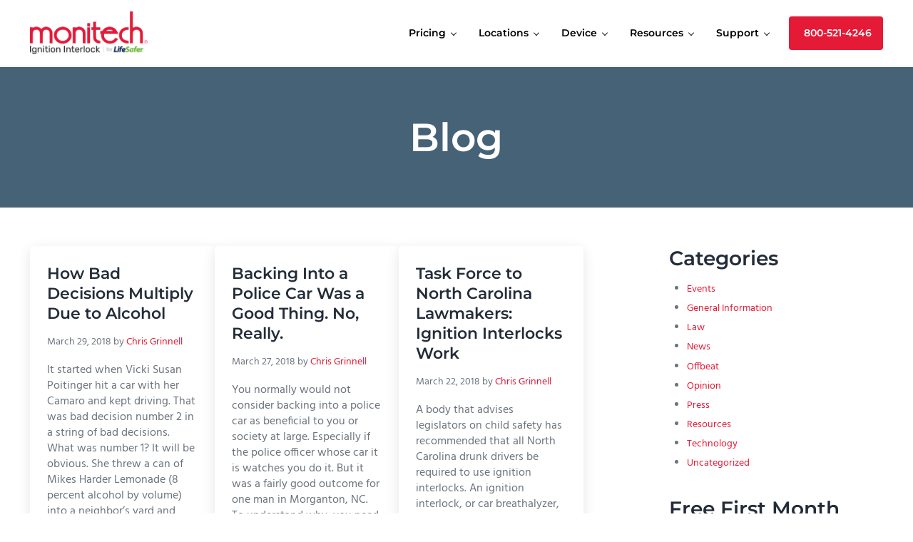

--- FILE ---
content_type: text/html; charset=UTF-8
request_url: https://monitechnc.com/blog/page/4/
body_size: 30732
content:
<!DOCTYPE html>
<html lang="en-US">
<head >
<meta charset="UTF-8" />
<meta name="viewport" content="width=device-width, initial-scale=1" />
<meta name='robots' content='index, follow, max-image-preview:large, max-snippet:-1, max-video-preview:-1' />
	<style>img:is([sizes="auto" i], [sizes^="auto," i]) { contain-intrinsic-size: 3000px 1500px }</style>
	
	<!-- This site is optimized with the Yoast SEO Premium plugin v24.9 (Yoast SEO v24.9) - https://yoast.com/wordpress/plugins/seo/ -->
	<title>Blog - Monitech</title><style id="perfmatters-used-css">.wp-block-button__link{box-sizing:border-box;cursor:pointer;display:inline-block;text-align:center;word-break:break-word;}.wp-block-button__link.alignright{text-align:right;}:where(.wp-block-button__link){border-radius:9999px;box-shadow:none;padding:calc(.667em + 2px) calc(1.333em + 2px);text-decoration:none;}.wp-block-button[style*=text-decoration] .wp-block-button__link{text-decoration:inherit;}:root :where(.wp-block-button .wp-block-button__link.is-style-outline),:root :where(.wp-block-button.is-style-outline>.wp-block-button__link){border:2px solid;padding:.667em 1.333em;}:root :where(.wp-block-button .wp-block-button__link.is-style-outline:not(.has-text-color)),:root :where(.wp-block-button.is-style-outline>.wp-block-button__link:not(.has-text-color)){color:currentColor;}:root :where(.wp-block-button .wp-block-button__link.is-style-outline:not(.has-background)),:root :where(.wp-block-button.is-style-outline>.wp-block-button__link:not(.has-background)){background-color:initial;background-image:none;}.wp-block-buttons>.wp-block-button{display:inline-block;margin:0;}.wp-block-buttons[style*=text-decoration] .wp-block-button,.wp-block-buttons[style*=text-decoration] .wp-block-button__link{text-decoration:inherit;}.wp-block-columns{align-items:normal !important;box-sizing:border-box;display:flex;flex-wrap:wrap !important;}@media (min-width:782px){.wp-block-columns{flex-wrap:nowrap !important;}}.wp-block-columns.are-vertically-aligned-center{align-items:center;}@media (max-width:781px){.wp-block-columns:not(.is-not-stacked-on-mobile)>.wp-block-column{flex-basis:100% !important;}}@media (min-width:782px){.wp-block-columns:not(.is-not-stacked-on-mobile)>.wp-block-column{flex-basis:0;flex-grow:1;}.wp-block-columns:not(.is-not-stacked-on-mobile)>.wp-block-column[style*=flex-basis]{flex-grow:0;}}:where(.wp-block-columns){margin-bottom:1.75em;}:where(.wp-block-columns.has-background){padding:1.25em 2.375em;}.wp-block-column{flex-grow:1;min-width:0;overflow-wrap:break-word;word-break:break-word;}.wp-block-column.is-vertically-aligned-center{align-self:center;}.wp-block-column.is-vertically-aligned-bottom,.wp-block-column.is-vertically-aligned-center,.wp-block-column.is-vertically-aligned-top{width:100%;}:where(.wp-block-post-comments input[type=submit]){border:none;}.wp-block-cover,.wp-block-cover-image{align-items:center;background-position:50%;box-sizing:border-box;display:flex;justify-content:center;min-height:430px;overflow:hidden;overflow:clip;padding:1em;position:relative;}.wp-block-cover .has-background-dim:not([class*=-background-color]),.wp-block-cover-image .has-background-dim:not([class*=-background-color]),.wp-block-cover-image.has-background-dim:not([class*=-background-color]),.wp-block-cover.has-background-dim:not([class*=-background-color]){background-color:#000;}.wp-block-cover-image.has-background-dim:before,.wp-block-cover.has-background-dim:before{background-color:inherit;content:"";}.wp-block-cover .wp-block-cover__background,.wp-block-cover .wp-block-cover__gradient-background,.wp-block-cover-image .wp-block-cover__background,.wp-block-cover-image .wp-block-cover__gradient-background,.wp-block-cover-image.has-background-dim:not(.has-background-gradient):before,.wp-block-cover.has-background-dim:not(.has-background-gradient):before{bottom:0;left:0;opacity:.5;position:absolute;right:0;top:0;z-index:1;}.wp-block-cover-image.has-background-dim.has-background-dim-70 .wp-block-cover__background,.wp-block-cover-image.has-background-dim.has-background-dim-70 .wp-block-cover__gradient-background,.wp-block-cover-image.has-background-dim.has-background-dim-70:not(.has-background-gradient):before,.wp-block-cover.has-background-dim.has-background-dim-70 .wp-block-cover__background,.wp-block-cover.has-background-dim.has-background-dim-70 .wp-block-cover__gradient-background,.wp-block-cover.has-background-dim.has-background-dim-70:not(.has-background-gradient):before{opacity:.7;}.wp-block-cover .wp-block-cover__background.has-background-dim.has-background-dim-70,.wp-block-cover .wp-block-cover__gradient-background.has-background-dim.has-background-dim-70,.wp-block-cover-image .wp-block-cover__background.has-background-dim.has-background-dim-70,.wp-block-cover-image .wp-block-cover__gradient-background.has-background-dim.has-background-dim-70{opacity:.7;}.wp-block-cover-image.alignleft,.wp-block-cover-image.alignright,.wp-block-cover.alignleft,.wp-block-cover.alignright{max-width:420px;width:100%;}.wp-block-cover-image.aligncenter,.wp-block-cover-image.alignleft,.wp-block-cover-image.alignright,.wp-block-cover.aligncenter,.wp-block-cover.alignleft,.wp-block-cover.alignright{display:flex;}.wp-block-cover .wp-block-cover__inner-container,.wp-block-cover-image .wp-block-cover__inner-container{color:inherit;width:100%;z-index:1;}.wp-block-cover .wp-block-cover__image-background,.wp-block-cover video.wp-block-cover__video-background,.wp-block-cover-image .wp-block-cover__image-background,.wp-block-cover-image video.wp-block-cover__video-background{border:none;bottom:0;box-shadow:none;height:100%;left:0;margin:0;max-height:none;max-width:none;object-fit:cover;outline:none;padding:0;position:absolute;right:0;top:0;width:100%;}.wp-block-cover__image-background,.wp-block-cover__video-background{z-index:0;}:where(.wp-block-cover-image:not(.has-text-color)),:where(.wp-block-cover:not(.has-text-color)){color:#fff;}:where(.wp-block-cover-image.is-light:not(.has-text-color)),:where(.wp-block-cover.is-light:not(.has-text-color)){color:#000;}:root :where(.wp-block-cover h1:not(.has-text-color)),:root :where(.wp-block-cover h2:not(.has-text-color)),:root :where(.wp-block-cover h3:not(.has-text-color)),:root :where(.wp-block-cover h4:not(.has-text-color)),:root :where(.wp-block-cover h5:not(.has-text-color)),:root :where(.wp-block-cover h6:not(.has-text-color)),:root :where(.wp-block-cover p:not(.has-text-color)){color:inherit;}:where(.wp-block-file){margin-bottom:1.5em;}:where(.wp-block-file__button){border-radius:2em;display:inline-block;padding:.5em 1em;}:where(.wp-block-file__button):is(a):active,:where(.wp-block-file__button):is(a):focus,:where(.wp-block-file__button):is(a):hover,:where(.wp-block-file__button):is(a):visited{box-shadow:none;color:#fff;opacity:.85;text-decoration:none;}.wp-block-group{box-sizing:border-box;}:where(.wp-block-group.wp-block-group-is-layout-constrained){position:relative;}h1.has-background,h2.has-background,h3.has-background,h4.has-background,h5.has-background,h6.has-background{padding:1.25em 2.375em;}h1.has-text-align-left[style*=writing-mode]:where([style*=vertical-lr]),h1.has-text-align-right[style*=writing-mode]:where([style*=vertical-rl]),h2.has-text-align-left[style*=writing-mode]:where([style*=vertical-lr]),h2.has-text-align-right[style*=writing-mode]:where([style*=vertical-rl]),h3.has-text-align-left[style*=writing-mode]:where([style*=vertical-lr]),h3.has-text-align-right[style*=writing-mode]:where([style*=vertical-rl]),h4.has-text-align-left[style*=writing-mode]:where([style*=vertical-lr]),h4.has-text-align-right[style*=writing-mode]:where([style*=vertical-rl]),h5.has-text-align-left[style*=writing-mode]:where([style*=vertical-lr]),h5.has-text-align-right[style*=writing-mode]:where([style*=vertical-rl]),h6.has-text-align-left[style*=writing-mode]:where([style*=vertical-lr]),h6.has-text-align-right[style*=writing-mode]:where([style*=vertical-rl]){rotate:180deg;}.wp-block-image a{display:inline-block;}.wp-block-image img{box-sizing:border-box;height:auto;max-width:100%;vertical-align:bottom;}.wp-block-image[style*=border-radius] img,.wp-block-image[style*=border-radius]>a{border-radius:inherit;}.wp-block-image.alignfull a,.wp-block-image.alignwide a{width:100%;}.wp-block-image.alignfull img,.wp-block-image.alignwide img{height:auto;width:100%;}.wp-block-image .aligncenter,.wp-block-image .alignleft,.wp-block-image .alignright,.wp-block-image.aligncenter,.wp-block-image.alignleft,.wp-block-image.alignright{display:table;}.wp-block-image .alignright{float:right;margin:.5em 0 .5em 1em;}.wp-block-image :where(figcaption){margin-bottom:1em;margin-top:.5em;}.wp-block-image figure{margin:0;}@keyframes show-content-image{0%{visibility:hidden;}99%{visibility:hidden;}to{visibility:visible;}}@keyframes turn-on-visibility{0%{opacity:0;}to{opacity:1;}}@keyframes turn-off-visibility{0%{opacity:1;visibility:visible;}99%{opacity:0;visibility:visible;}to{opacity:0;visibility:hidden;}}@keyframes lightbox-zoom-in{0%{transform:translate(calc(( -100vw + var(--wp--lightbox-scrollbar-width) ) / 2 + var(--wp--lightbox-initial-left-position)),calc(-50vh + var(--wp--lightbox-initial-top-position))) scale(var(--wp--lightbox-scale));}to{transform:translate(-50%,-50%) scale(1);}}@keyframes lightbox-zoom-out{0%{transform:translate(-50%,-50%) scale(1);visibility:visible;}99%{visibility:visible;}to{transform:translate(calc(( -100vw + var(--wp--lightbox-scrollbar-width) ) / 2 + var(--wp--lightbox-initial-left-position)),calc(-50vh + var(--wp--lightbox-initial-top-position))) scale(var(--wp--lightbox-scale));visibility:hidden;}}:where(.wp-block-latest-comments:not([style*=line-height] .wp-block-latest-comments__comment)){line-height:1.1;}:where(.wp-block-latest-comments:not([style*=line-height] .wp-block-latest-comments__comment-excerpt p)){line-height:1.8;}:root :where(.wp-block-latest-posts.is-grid){padding:0;}:root :where(.wp-block-latest-posts.wp-block-latest-posts__list){padding-left:0;}ol,ul{box-sizing:border-box;}:root :where(.wp-block-list.has-background){padding:1.25em 2.375em;}:where(.wp-block-navigation.has-background .wp-block-navigation-item a:not(.wp-element-button)),:where(.wp-block-navigation.has-background .wp-block-navigation-submenu a:not(.wp-element-button)){padding:.5em 1em;}:where(.wp-block-navigation .wp-block-navigation__submenu-container .wp-block-navigation-item a:not(.wp-element-button)),:where(.wp-block-navigation .wp-block-navigation__submenu-container .wp-block-navigation-submenu a:not(.wp-element-button)),:where(.wp-block-navigation .wp-block-navigation__submenu-container .wp-block-navigation-submenu button.wp-block-navigation-item__content),:where(.wp-block-navigation .wp-block-navigation__submenu-container .wp-block-pages-list__item button.wp-block-navigation-item__content){padding:.5em 1em;}@keyframes overlay-menu__fade-in-animation{0%{opacity:0;transform:translateY(.5em);}to{opacity:1;transform:translateY(0);}}:root :where(p.has-background){padding:1.25em 2.375em;}:where(p.has-text-color:not(.has-link-color)) a{color:inherit;}p.has-text-align-left[style*="writing-mode:vertical-lr"],p.has-text-align-right[style*="writing-mode:vertical-rl"]{rotate:180deg;}:where(.wp-block-post-excerpt){box-sizing:border-box;margin-bottom:var(--wp--style--block-gap);margin-top:var(--wp--style--block-gap);}.wp-block-post-featured-image:where(.alignleft,.alignright){width:100%;}:where(.wp-block-preformatted.has-background){padding:1.25em 2.375em;}:where(.wp-block-search__button){border:1px solid #ccc;padding:6px 10px;}:where(.wp-block-search__input){font-family:inherit;font-size:inherit;font-style:inherit;font-weight:inherit;letter-spacing:inherit;line-height:inherit;text-transform:inherit;}:where(.wp-block-search__button-inside .wp-block-search__inside-wrapper){border:1px solid #949494;box-sizing:border-box;padding:4px;}:where(.wp-block-search__button-inside .wp-block-search__inside-wrapper) :where(.wp-block-search__button){padding:4px 8px;}:root :where(.wp-block-separator.is-style-dots){height:auto;line-height:1;text-align:center;}:root :where(.wp-block-separator.is-style-dots):before{color:currentColor;content:"···";font-family:serif;font-size:1.5em;letter-spacing:2em;padding-left:2em;}:root :where(.wp-block-site-logo.is-style-rounded){border-radius:9999px;}.wp-block-social-links{background:none;box-sizing:border-box;margin-left:0;padding-left:0;padding-right:0;text-indent:0;}.wp-block-social-links .wp-social-link a,.wp-block-social-links .wp-social-link a:hover{border-bottom:0;box-shadow:none;text-decoration:none;}.wp-block-social-links .wp-social-link svg{height:1em;width:1em;}.wp-block-social-links .wp-social-link span:not(.screen-reader-text){font-size:.65em;margin-left:.5em;margin-right:.5em;}.wp-block-social-links,.wp-block-social-links.has-normal-icon-size{font-size:24px;}.wp-block-social-links.alignright{justify-content:flex-end;}.wp-block-social-link{border-radius:9999px;display:block;height:auto;transition:transform .1s ease;}@media (prefers-reduced-motion:reduce){.wp-block-social-link{transition-delay:0s;transition-duration:0s;}}.wp-block-social-link a{align-items:center;display:flex;line-height:0;transition:transform .1s ease;}.wp-block-social-link:hover{transform:scale(1.1);}.wp-block-social-links .wp-block-social-link.wp-social-link{display:inline-block;margin:0;padding:0;}.wp-block-social-links .wp-block-social-link.wp-social-link .wp-block-social-link-anchor,.wp-block-social-links .wp-block-social-link.wp-social-link .wp-block-social-link-anchor svg,.wp-block-social-links .wp-block-social-link.wp-social-link .wp-block-social-link-anchor:active,.wp-block-social-links .wp-block-social-link.wp-social-link .wp-block-social-link-anchor:hover,.wp-block-social-links .wp-block-social-link.wp-social-link .wp-block-social-link-anchor:visited{color:currentColor;fill:currentColor;}:where(.wp-block-social-links:not(.is-style-logos-only)) .wp-social-link{background-color:#f0f0f0;color:#444;}:where(.wp-block-social-links:not(.is-style-logos-only)) .wp-social-link-facebook{background-color:#0866ff;color:#fff;}:where(.wp-block-social-links:not(.is-style-logos-only)) .wp-social-link-linkedin{background-color:#0d66c2;color:#fff;}:where(.wp-block-social-links.is-style-logos-only) .wp-social-link{background:none;}:where(.wp-block-social-links.is-style-logos-only) .wp-social-link svg{height:1.25em;width:1.25em;}:where(.wp-block-social-links.is-style-logos-only) .wp-social-link-facebook{color:#0866ff;}:where(.wp-block-social-links.is-style-logos-only) .wp-social-link-linkedin{color:#0d66c2;}:root :where(.wp-block-social-links .wp-social-link a){padding:.25em;}:root :where(.wp-block-social-links.is-style-logos-only .wp-social-link a){padding:0;}:root :where(.wp-block-social-links.is-style-pill-shape .wp-social-link a){padding-left:.66667em;padding-right:.66667em;}.wp-block-spacer{clear:both;}:root :where(.wp-block-tag-cloud.is-style-outline){display:flex;flex-wrap:wrap;gap:1ch;}:root :where(.wp-block-tag-cloud.is-style-outline a){border:1px solid;font-size:unset !important;margin-right:0;padding:1ch 2ch;text-decoration:none !important;}:root :where(.wp-block-table-of-contents){box-sizing:border-box;}:where(.wp-block-term-description){box-sizing:border-box;margin-bottom:var(--wp--style--block-gap);margin-top:var(--wp--style--block-gap);}:where(pre.wp-block-verse){font-family:inherit;}.wp-element-button{cursor:pointer;}:root{--wp--preset--font-size--normal:16px;--wp--preset--font-size--huge:42px;}.has-text-align-center{text-align:center;}.has-text-align-left{text-align:left;}.has-text-align-right{text-align:right;}.screen-reader-text{border:0;clip:rect(1px,1px,1px,1px);clip-path:inset(50%);height:1px;margin:-1px;overflow:hidden;padding:0;position:absolute;width:1px;word-wrap:normal !important;}.screen-reader-text:focus{background-color:#ddd;clip:auto !important;clip-path:none;color:#444;display:block;font-size:1em;height:auto;left:5px;line-height:normal;padding:15px 23px 14px;text-decoration:none;top:5px;width:auto;z-index:100000;}html :where(.has-border-color){border-style:solid;}html :where([style*=border-top-color]){border-top-style:solid;}html :where([style*=border-right-color]){border-right-style:solid;}html :where([style*=border-bottom-color]){border-bottom-style:solid;}html :where([style*=border-left-color]){border-left-style:solid;}html :where([style*=border-width]){border-style:solid;}html :where([style*=border-top-width]){border-top-style:solid;}html :where([style*=border-right-width]){border-right-style:solid;}html :where([style*=border-bottom-width]){border-bottom-style:solid;}html :where([style*=border-left-width]){border-left-style:solid;}html :where(img[class*=wp-image-]){height:auto;max-width:100%;}:where(figure){margin:0 0 1em;}html :where(.is-position-sticky){--wp-admin--admin-bar--position-offset:var(--wp-admin--admin-bar--height,0px);}@media screen and (max-width:600px){html :where(.is-position-sticky){--wp-admin--admin-bar--position-offset:0px;}}.remodal,[data-remodal-id]{display:none;}@-webkit-keyframes remodal-opening-keyframes{from{-webkit-transform:scale(1.05);transform:scale(1.05);opacity:0;}to{-webkit-transform:none;transform:none;opacity:1;-webkit-filter:blur(0);filter:blur(0);}}@keyframes remodal-opening-keyframes{from{-webkit-transform:scale(1.05);transform:scale(1.05);opacity:0;}to{-webkit-transform:none;transform:none;opacity:1;-webkit-filter:blur(0);filter:blur(0);}}@-webkit-keyframes remodal-closing-keyframes{from{-webkit-transform:scale(1);transform:scale(1);opacity:1;}to{-webkit-transform:scale(.95);transform:scale(.95);opacity:0;-webkit-filter:blur(0);filter:blur(0);}}@keyframes remodal-closing-keyframes{from{-webkit-transform:scale(1);transform:scale(1);opacity:1;}to{-webkit-transform:scale(.95);transform:scale(.95);opacity:0;-webkit-filter:blur(0);filter:blur(0);}}@-webkit-keyframes remodal-overlay-opening-keyframes{from{opacity:0;}to{opacity:1;}}@keyframes remodal-overlay-opening-keyframes{from{opacity:0;}to{opacity:1;}}@-webkit-keyframes remodal-overlay-closing-keyframes{from{opacity:1;}to{opacity:0;}}@keyframes remodal-overlay-closing-keyframes{from{opacity:1;}to{opacity:0;}}@supports (width:100dvw){:root{--viewport-width:100 dvw;--scrollbar-width:0px;}}:root{--color-success:#32cd32;--color-danger:#ff4500;--color-warning:gold;--color-info:#1e90ff;--color-border:rgba(10,20,30,.05);--color-shadow:rgba(10,20,30,.1);--system-font-family:-apple-system,blinkmacsystemfont,"Segoe UI",roboto,oxygen-sans,ubuntu,cantarell,"Helvetica Neue",sans-serif;--code-font-family:consolas,monaco,monospace;--font-size-base:16px;--font-scale-responsive:.15vw;--font-size-xs:calc(var(--font-size-sm) / var(--font-scale));--font-size-sm:calc(var(--font-size-md) / var(--font-scale));--font-size-md:calc(var(--font-size-base) + var(--font-scale-responsive));--font-size-lg:calc(var(--font-size-md) * var(--font-scale));--font-size-xl:calc(var(--font-size-lg) * var(--font-scale));--font-size-xxl:calc(var(--font-size-xl) * var(--font-scale));--font-size-xxxl:calc(var(--font-size-xxl) * var(--font-scale));--font-size-xxxxl:calc(var(--font-size-xxxl) * var(--font-scale));--line-height-scale:1.125;--line-height-1:1;--line-height-xs:calc(var(--line-height-1) * var(--line-height-scale));--line-height-sm:calc(var(--line-height-xs) * var(--line-height-scale));--line-height-md:calc(var(--line-height-sm) * var(--line-height-scale));--line-height-lg:calc(var(--line-height-md) * var(--line-height-scale));--spacing-base:16px;--spacing-xxxxs:2px;--spacing-xxxs:4px;--spacing-xxs:6px;--spacing-xs:8px;--spacing-sm:12px;--spacing-md:var(--spacing-base);--spacing-lg:calc(var(--spacing-md) * var(--spacing-scale));--spacing-xl:calc(var(--spacing-lg) * var(--spacing-scale));--spacing-xxl:calc(var(--spacing-xl) * var(--spacing-scale));--spacing-xxxl:calc(var(--spacing-xxl) * var(--spacing-scale));--spacing-xxxxl:calc(var(--spacing-xxxl) * var(--spacing-scale));--side-spacing:calc(var(--spacing-md) + 2vw);--padding-base:8px;--padding-xs:var(--padding-base);--padding-sm:calc(var(--padding-base) * ( var(--padding-scale) * 2 ));--padding-md:calc(var(--padding-sm) * var(--padding-scale));--padding-lg:calc(var(--padding-md) * var(--padding-scale));--padding-xl:calc(var(--padding-lg) * var(--padding-scale));--padding-xxl:calc(var(--padding-xl) * var(--padding-scale));--row-gap:var(--spacing-md);--column-gap:var(--spacing-md);--wrap-max-width:var(--breakpoint-xl);--sidebar-width:300px;--content-max-width:var(--breakpoint-xl);--border-radius:4px;--border-width:1px;--border:var(--border-width) solid var(--color-border);--shadow:0 .25em 1em 0 var(--color-shadow);--drop-shadow:drop-shadow(0 .25em 1em var(--color-shadow));--inherit:inherit;--transition-property:all;--transition-duration:.2s;--transition-timing-function:ease-in-out;--transition:var(--transition-property) var(--transition-duration) var(--transition-timing-function);--content-sidebar-wrap-margin-top:var(--spacing-xxl);--content-sidebar-wrap-margin-bottom:var(--spacing-xxxl);--content-sidebar-gap:calc(var(--column-gap) * 3);--sub-menu-position:absolute;--sub-menu-left:-999rem;--sub-menu-width:200px;--sub-menu-margin:0 0 0 calc(0 - var(--spacing-md));--sub-menu-background-color:var(--color-white);--sub-menu-border:var(--border);--sub-menu-border-radius:var(--border-radius);--sub-menu-opacity:0;--sub-menu-transition:opacity var(--transition-duration) var(--transition-timing-function);--sub-menu-animation:fadein .2s ease-in-out;--sub-menu-toggle-position:relative;--sub-sub-menu-top:-1px;--sub-sub-menu-left:100%;}*,:after,:before{box-sizing:border-box;}html{line-height:1.15;-webkit-text-size-adjust:100%;max-width:var(--viewport-width);font-size:100%;-webkit-font-smoothing:antialiased;-moz-osx-font-smoothing:grayscale;}body{margin:0;--body-top:0px;--scroll-margin-top:calc(var(--body-top) + var(--spacing-lg));display:flex;flex-direction:column;min-height:var(--body-min-height,calc(100vh - var(--body-top)));min-height:-webkit-fill-available;overflow-x:hidden;color:var(--body-color,var(--color-body));font-weight:var(--body-font-weight,unset);font-size:var(--body-font-size,var(--font-size-md));font-family:var(--body-font-family,unset);font-style:var(--body-font-style,normal);line-height:var(--body-line-height,var(--line-height-lg));background:var(--body-background-color,var(--color-background));}main{display:block;}a{background-color:transparent;color:var(--link-color,var(--color-link));-webkit-text-decoration:var(--link-text-decoration,none);text-decoration:var(--link-text-decoration,none);text-underline-offset:var(--link-text-decoration-offset,var(--spacing-xxs));word-break:var(--link-word-break,break-word);transition:var(--link-transition,var(--transition));}img{border-style:none;height:auto;vertical-align:top;border-radius:var(--image-border-radius,0);-webkit-transform:var(--image-transform,unset);transform:var(--image-transform,unset);-webkit-filter:var(--image-filter,unset);filter:var(--image-filter,unset);transition:var(--transition);}button,input,optgroup,select,textarea{font-size:100%;font-family:inherit;}button,input{overflow:visible;}button,select{text-transform:none;}[type=button],[type=reset],[type=submit],button{-webkit-appearance:button;}[type=button]::-moz-focus-inner,[type=reset]::-moz-focus-inner,[type=submit]::-moz-focus-inner,button::-moz-focus-inner{padding:0;border-style:none;}[type=button]:-moz-focusring,[type=reset]:-moz-focusring,[type=submit]:-moz-focusring,button:-moz-focusring{outline:1px dotted ButtonText;}[type=checkbox],[type=radio]{box-sizing:border-box;padding:0;}[type=number]::-webkit-inner-spin-button,[type=number]::-webkit-outer-spin-button{height:auto;}[type=search]{-webkit-appearance:textfield;outline-offset:-2px;}[type=search]::-webkit-search-decoration{-webkit-appearance:none;}::-webkit-file-upload-button{-webkit-appearance:button;font:inherit;}[hidden],template{display:none;}.has-sticky-header{--scroll-margin-top:calc(var(--body-top) + var(--header-height-shrunk,var(--header-height,0px)) + var(--spacing-xs));}[id]{scroll-margin-top:var(--scroll-margin-top);}a:focus,a:hover{color:var(--link-color-hover,var(--color-link-dark,var(--link-color,var(--color-link))));-webkit-text-decoration:var(--link-text-decoration-hover,underline);text-decoration:var(--link-text-decoration-hover,underline);text-underline-offset:var(--link-text-decoration-offset-hover,var(--link-text-decoration-offset,var(--spacing-xxs)));outline-color:var(--color-body);-webkit-filter:var(--link-filter-hover,unset);filter:var(--link-filter-hover,unset);}p{width:var(--paragraph-width,auto);margin:var(--paragraph-margin,0 0 var(--paragraph-margin-bottom,var(--spacing-md)));padding:var(--paragraph-padding,0);}p:empty{display:none;}p:last-child{--paragraph-margin-bottom:0;}p.has-background{--paragraph-padding:var(--spacing-lg) var(--spacing-xl);}b,strong{font-weight:var(--strong-font-weight,var(--body-font-weight-bold));word-wrap:break-word;}em,i{font-style:var(--emphasis-font-style,italic);}.author-box-content,.entry-excerpt,.sidebar{line-height:var(--line-height-md);}.is-style-heading,.is-style-subheading,h1,h2,h3,h4,h5,h6,legend:not([class*=gfield]):not([class*=gform]):not([class*=wpform]){margin-top:var(--heading-margin-top,0);margin-bottom:var(--heading-margin-bottom,var(--spacing-md));color:var(--heading-color,var(--color-heading));font-weight:var(--heading-font-weight,unset);font-family:var(--heading-font-family,unset);font-style:var(--heading-font-style,normal);line-height:var(--heading-line-height,var(--line-height-sm));letter-spacing:var(--heading-letter-spacing,normal);text-transform:var(--heading-text-transform,none);}.is-style-heading:last-child,.is-style-subheading:last-child,h1:last-child,h2:last-child,h3:last-child,h4:last-child,h5:last-child,h6:last-child,legend:not([class*=gfield]):not([class*=gform]):not([class*=wpform]):last-child{--heading-margin-bottom:0;}h1{font-size:var(--h1-font-size,var(--font-size-xxxxl));}h2{font-size:var(--h2-font-size,var(--font-size-xxl));}h3{font-size:var(--h3-font-size,var(--font-size-xl));}ul{list-style-type:var(--list-style-type,var(--unordered-list-style-type,disc));}dl,ol,ul{margin:var(--list-margin,var(--list-margin-top,0) var(--list-margin-right,0) var(--list-margin-bottom,var(--spacing-sm)) var(--list-margin-left,1.75em));padding:var(--list-padding,0);list-style-position:var(--list-style-position,outside);line-height:var(--list-line-height,var(--line-height-md));}dl dl,dl ol,dl ul,ol dl,ol ol,ol ul,ul dl,ul ol,ul ul{margin:var(--sub-list-margin,var(--spacing-sm) 0 var(--spacing-sm) 1em);}ol li,ul li{margin:var(--list-item-margin,var(--list-item-margin-top,0) var(--list-item-margin-right,0) var(--list-item-margin-bottom,0) var(--list-item-margin-left,0));}ol.has-background,ul.has-background{--list-margin-left:0;}.entry-content,.sidebar,.term-description{--list-item-margin-bottom:.5em;}.button,.button:visited,[type=button],[type=reset],[type=submit],button{position:relative;display:var(--button-display,inline-flex);gap:var(--spacing-xs);align-items:center;justify-content:center;width:var(--button-width,auto);max-height:var(--button-max-height,100%);margin:var(--button-margin,0);padding:var(--button-padding,.9rem 2rem);color:var(--button-color);font-weight:var(--button-font-weight,var(--body-font-weight));font-size:var(--button-font-size,var(--font-size-base));font-family:var(--button-font-family,var(--body-font-family));line-height:var(--button-line-height,1.1);letter-spacing:var(--button-letter-spacing,normal);white-space:var(--button-white-space,normal);text-align:var(--button-text-align,center);text-transform:var(--button-text-transform,none);-webkit-text-decoration:var(--button-text-decoration,none);text-decoration:var(--button-text-decoration,none);word-break:var(--button-word-break,normal);overflow-wrap:var(--button-overflow-wrap,break-word);background:var(--button-background,var(--color-primary));border:var(--button-border,0);border-radius:var(--button-border-radius,var(--border-radius));outline:var(--button-outline,none);box-shadow:var(--button-box-shadow,none);-webkit-transform:var(--button-transform,none);transform:var(--button-transform,none);-webkit-filter:var(--button-filter,none);filter:var(--button-filter,none);cursor:var(--button-cursor,pointer);opacity:var(--button-opacity,1);transition:var(--button-transition,var(--transition));}.button:active,.button:focus,.button:hover,.button:visited:active,.button:visited:focus,.button:visited:hover,[type=button]:active,[type=button]:focus,[type=button]:hover,[type=reset]:active,[type=reset]:focus,[type=reset]:hover,[type=submit]:active,[type=submit]:focus,[type=submit]:hover,button:active,button:focus,button:hover{color:var(--button-color-hover,var(--button-color));-webkit-text-decoration:var(--button-text-decoration-hover,var(--button-text-decoration,none));text-decoration:var(--button-text-decoration-hover,var(--button-text-decoration,none));background:var(--button-background-hover,var(--color-primary-dark,var(--button-background,var(--color-primary))));border:var(--button-border-hover,var(--button-border,0));outline:var(--button-outline-hover,var(--button-outline,none));box-shadow:var(--button-box-shadow-hover,var(--button-box-shadow,none));-webkit-transform:var(--button-transform-hover,var(--button-transform,none));transform:var(--button-transform-hover,var(--button-transform,none));-webkit-filter:var(--button-filter-hover,var(--button-filter,none));filter:var(--button-filter-hover,var(--button-filter,none));}.button:disabled,.button:visited:disabled,[type=button]:disabled,[type=reset]:disabled,[type=submit]:disabled,button:disabled{cursor:not-allowed;opacity:.5;}.button-secondary,.button-secondary:visited{--button-color:var(--button-secondary-color);--button-color-hover:var(--button-secondary-color-hover,var(--button-secondary-color));--button-background:var(--button-secondary-background,var(--color-secondary));--button-background-hover:var(--button-secondary-background-hover,var(--color-secondary-dark,var(--color-secondary)));}.button-outline,.button-outline:visited{--button-max-height:calc(100% - 4px);--button-color:var(--button-outline-color,var(--color-primary));--button-color-hover:var(--button-outline-color-hover,var(--color-white));--button-background:var(--button-outline-background,transparent);--button-background-hover:var(--button-outline-background-hover,var(--button-outline-color,var(--button-color)));--button-border:var(--button-outline-width,2px) solid var(--button-outline-color,var(--button-color));--button-border-hover:var(--button-border);}.button-small{--button-padding:var(--button-small-padding,.75rem 1.25rem);--button-font-size:var(--button-small-font-size,.8rem);}[type=color],[type=date],[type=datetime-local],[type=datetime],[type=email],[type=month],[type=number],[type=password],[type=search],[type=tel],[type=text],[type=time],[type=url],[type=week],input:not([type]),optgroup,select,textarea{display:var(--input-display,block);width:var(--input-width,100%);margin:var(--input-margin,0);padding:var(--input-padding,.9em);color:var(--input-color,var(--color-body));font-size:var(--input-font-size,var(--font-size-base));font-family:var(--input-font-family,var(--inherit));line-height:var(--input-line-height,1);background-color:var(--input-background-color,var(--color-white));background-clip:padding-box;border:var(--input-border,1px solid rgba(0,0,0,.1));border-radius:var(--input-border-radius,var(--border-radius));outline:none;box-shadow:var(--input-box-shadow,none);transition:var(--input-transition,var(--transition));}[type=color]:focus,[type=date]:focus,[type=datetime-local]:focus,[type=datetime]:focus,[type=email]:focus,[type=month]:focus,[type=number]:focus,[type=password]:focus,[type=search]:focus,[type=tel]:focus,[type=text]:focus,[type=time]:focus,[type=url]:focus,[type=week]:focus,input:not([type]):focus,optgroup:focus,select:focus,textarea:focus{border-color:var(--input-border-color-focus,var(--color-link));outline:none;}[type=color]:disabled,[type=date]:disabled,[type=datetime-local]:disabled,[type=datetime]:disabled,[type=email]:disabled,[type=month]:disabled,[type=number]:disabled,[type=password]:disabled,[type=search]:disabled,[type=tel]:disabled,[type=text]:disabled,[type=time]:disabled,[type=url]:disabled,[type=week]:disabled,input:not([type]):disabled,optgroup:disabled,select:disabled,textarea:disabled{cursor:not-allowed;opacity:.5;}::-webkit-input-placeholder,input::-webkit-input-placeholder{color:var(--input-placeholder-color,currentColor);font-size:var(--input-placeholder-font-size,var(--font-size-base));opacity:var(--input-placeholder-opacity,.5);}::-moz-placeholder,input::-moz-placeholder{color:var(--input-placeholder-color,currentColor);font-size:var(--input-placeholder-font-size,var(--font-size-base));opacity:var(--input-placeholder-opacity,.5);}::-ms-input-placeholder,input::-ms-input-placeholder{color:var(--input-placeholder-color,currentColor);font-size:var(--input-placeholder-font-size,var(--font-size-base));opacity:var(--input-placeholder-opacity,.5);}::placeholder,input::placeholder{color:var(--input-placeholder-color,currentColor);font-size:var(--input-placeholder-font-size,var(--font-size-base));opacity:var(--input-placeholder-opacity,.5);}embed,iframe,img,object,video{max-width:100%;}iframe{border:0;}iframe[type]{padding:0;}figure{max-width:100%;-webkit-margin-end:0;margin-inline-end:0;-webkit-margin-start:0;margin-inline-start:0;}@-webkit-keyframes fadein{0%{opacity:0;}to{opacity:1;}}@keyframes fadein{0%{opacity:0;}to{opacity:1;}}@-webkit-keyframes standardmenu{0%{top:80%;opacity:0;}to{top:100%;opacity:1;}}@keyframes standardmenu{0%{top:80%;opacity:0;}to{top:100%;opacity:1;}}.site-container{display:flex;flex-direction:column;flex:1;width:100%;max-width:var(--site-container-max-width,unset);margin:var(--site-container-margin,unset);background:var(--site-container-background,unset);}.wrap{position:var(--wrap-position,unset);width:var(--wrap-width,calc(100% - ( var(--side-spacing) * 2 )));max-width:var(--wrap-max-width);margin-right:auto;margin-left:auto;}.site-inner{width:100%;margin:var(--site-inner-margin,var(--site-inner-margin-top,0) auto var(--site-inner-margin-bottom,0));}.content-sidebar-wrap{width:calc(100% - ( var(--side-spacing) * 2 ));max-width:var(--wrap-max-width);margin:var(--content-sidebar-wrap-margin-top) auto var(--content-sidebar-wrap-margin-bottom);}.content-sidebar-wrap>.content>.entry>.entry-wrap>.entry-content:first-child>.alignfull:first-child,.content-sidebar-wrap>.content>.entry>.entry-wrap>.entry-content:first-child>:where(script,style):first-child+.alignfull,.content-sidebar-wrap>.content>.entry>.entry-wrap>.entry-content:first-child>:where(script,style):first-child+:where(script,style)+.alignfull{margin-top:var(--alignfull-first-margin-top,calc(var(--content-sidebar-wrap-margin-top) * -1));}.content{width:100%;max-width:var(--content-max-width);margin:var(--content-margin,var(--content-margin-top,0) var(--content-margin-sides,auto) var(--content-margin-bottom,0));--columns:0;}.has-content-sidebar,.has-sidebar-content{--content-max-width:unset;}.has-columns,.is-column{--flex-basis:calc(( 100% * var(--columns) - ( var(--column-gap) * ( 1 - var(--columns) ) ) ) - .025px);--flex-default:0 0 var(--flex-basis);}.has-columns{display:flex;flex-wrap:wrap;gap:var(--row-gap) var(--column-gap);align-items:var(--align-columns-vertical,initial);justify-content:var(--align-columns,initial);}.is-column{flex:var(--flex,var(--flex-default));order:var(--order,unset);min-width:0;}.is-column:not([style*="--order-xs"]){--order-xs:initial;}.is-column:not([style*="--order-sm"]){--order-sm:initial;}.is-column:not([style*="--order-md"]){--order-md:initial;}.sidebar{margin-top:var(--sidebar-margin-top,var(--spacing-xl));font-size:var(--sidebar-font-size,var(--font-size-sm));--widget-margin-bottom:var(--spacing-xl);--entry-title-margin-bottom:var(--spacing-xs);--entry-title-font-size:var(--font-size-lg);--entry-content-margin:0 0 var(--spacing-md);--paragraph-margin-bottom:var(--spacing-xs);}.sidebar .widget:first-of-type{--widget-margin-top:0;}.nav-header-left,.nav-header-right{position:relative;display:var(--nav-header-display,flex);flex-grow:1;width:var(--nav-header-width,var(--viewport-width));margin:var(--nav-header-margin,0 -5vw);padding:var(--nav-header-padding,var(--spacing-md) 5vw);background:var(--nav-header-background,none);}.menu{display:var(--menu-display,flex);flex-wrap:var(--menu-flex-wrap,wrap);align-items:var(--menu-align-items,center);justify-content:var(--menu-justify-content,start);width:100%;margin:0;font-weight:var(--menu-font-weight,unset);font-size:var(--menu-font-size,var(--font-size-md));font-family:var(--menu-font-family,var(--inherit));line-height:var(--menu-line-height,1.219);letter-spacing:var(--menu-letter-spacing,normal);text-transform:var(--menu-text-transform,normal);-webkit-columns:var(--menu-columns,auto);-moz-columns:var(--menu-columns,auto);columns:var(--menu-columns,auto);list-style-type:none;}.menu-item{position:relative;display:var(--menu-item-display,flex);flex-wrap:var(--menu-item-flex-wrap,wrap);justify-content:var(--menu-item-justify-content,start);width:var(--menu-item-width,auto);margin:var(--menu-item-margin,0);}.menu-item-button:not(.menu-item-first){margin-left:var(--spacing-sm);}.menu-item-button:not(.menu-item-last){margin-right:var(--spacing-sm);}.menu-item-button>.menu-item-link{--menu-item-link-flex:0 1 auto;--menu-item-link-color:var(--button-color);--menu-item-link-color-hover:var(--button-color-hover,var(--button-color));--button-font-size:var(--menu-font-size,var(--font-size-md));}.menu-item-link{--link-text-decoration:var(--menu-item-link-text-decoration,none);--link-text-decoration-hover:var(--menu-item-link-text-decoration-hover,none);--link-filter-hover:brightness(1);display:var(--menu-item-link-display,flex);flex:var(--menu-item-link-flex,unset);align-items:center;justify-content:var(--menu-item-link-justify-content,start);width:var(--menu-item-link-width,auto);max-width:var(--menu-item-link-max-width,100%);padding:var(--menu-item-link-padding,var(--spacing-md) var(--spacing-md));color:var(--menu-item-link-color,var(--color-heading));text-align:var(--menu-item-link-text-align,start);}.menu-item-link>span{display:inline-flex;align-items:center;justify-content:center;transition:var(--transition);}.menu-item-link-current,.menu-item-link:focus,.menu-item-link:hover{color:var(--menu-item-link-color-hover,var(--menu-item-link-color,var(--color-link)));-webkit-filter:var(--menu-item-name-filter-hover,var(--link-filter-hover));filter:var(--menu-item-name-filter-hover,var(--link-filter-hover));}.menu-item-has-children>a:after{display:var(--menu-item-dropdown-toggle,inline-block);width:6px;height:6px;margin-left:var(--menu-item-dropdown-margin-left,var(--spacing-xs));border-color:currentColor;border-style:solid;border-top:0;border-right-width:1px;border-bottom-width:1px;border-left:0;-webkit-transform:var(--sub-menu-toggle-transform,rotate(45deg));transform:var(--sub-menu-toggle-transform,rotate(45deg));content:"";}.menu-item-has-children .menu-item-has-children>a:after{-webkit-transform:rotate(-45deg);transform:rotate(-45deg);}.menu-item-icon+.menu-item-icon>.menu-item-link,.menu-item-icon+.menu-item-icon>.search-toggle{padding-left:var(--spacing-xxs);}.sub-menu{--menu-item-dropdown-margin-left:auto;--menu-item-width:100%;--menu-item-link-width:100%;--menu-item-link-color:var(--sub-menu-link-color,var(--color-body));--menu-item-link-color-hover:var(--sub-menu-link-color-hover,var(--color-primary));--menu-item-link-padding:var(--spacing-sm) var(--spacing-md);position:var(--sub-menu-position,relative);top:var(--sub-menu-top,100%);left:var(--sub-menu-left,auto);z-index:9;display:var(--sub-menu-display,none);flex:1 1 100%;flex-wrap:wrap;width:var(--sub-menu-width,18rem);margin:var(--sub-menu-margin,0);padding:var(--sub-menu-padding,var(--spacing-xxs) 0);font-size:var(--sub-menu-font-size,.9em);list-style-type:var(--sub-menu-list-style,none);background:var(--sub-menu-background,var(--color-white));border:var(--sub-menu-border,0);border-radius:var(--sub-menu-border-radius,0);opacity:var(--sub-menu-opacity,1);-webkit-animation:var(--sub-menu-animation,none);animation:var(--sub-menu-animation,none);}.menu-list,.mobile-menu,.sidebar{--menu-item-dropdown-toggle:none;}.menu-list,.sidebar{--menu-display:block;--menu-item-link-padding:var(--spacing-xs) 0;--sub-menu-position:static;--sub-menu-display:block;--sub-menu-width:auto;--sub-menu-margin:0 0 0 var(--spacing-lg);--sub-menu-padding:0;--sub-menu-background:none;--sub-menu-list-style:disc;--sub-menu-border:none;--sub-menu-opacity:1;}.menu-toggle{z-index:100;display:var(--menu-toggle-display,flex);flex-direction:var(--menu-toggle-flex-direction,row);align-items:center;justify-content:center;order:var(--menu-toggle-order,unset);min-height:2em;margin:0;padding:var(--menu-toggle-padding,0);--button-background:transparent;--button-background-hover:transparent;--button-text-decoration:none;--button-text-decoration-hover:none;--button-border:0;--button-border-hover:0;--button-box-shadow:none;--button-box-shadow-hover:none;--button-transform:0;--button-transform-hover:0;}.menu-toggle:focus{outline:var(--border);}.menu-toggle-icon{position:relative;top:auto;right:auto;bottom:auto;margin:auto;color:var(--menu-toggle-color,var(--menu-item-link-color,var(--color-heading)));background:var(--menu-toggle-icon-background,currentColor);transition:var(--menu-toggle-transition,background 0s .2s);}.menu-toggle-icon,.menu-toggle-icon:after,.menu-toggle-icon:before{display:block;width:var(--menu-toggle-line-width,calc(var(--spacing-md) * 2));height:var(--menu-toggle-line-height,2px);border-radius:var(--menu-toggle-line-border-radius,var(--border-radius));}.menu-toggle-icon:after,.menu-toggle-icon:before{position:absolute;background:currentColor;content:"";}.menu-toggle-icon:before{top:var(--menu-toggle-line-spacing,calc(var(--spacing-md) * -.5));-webkit-transform:var(--menu-toggle-line-before-transform,rotate(0deg));transform:var(--menu-toggle-line-before-transform,rotate(0deg));transition:var(--menu-toggle-line-before-transition,top .2s .2s,transform .2s 0s);}.menu-toggle-icon:after{bottom:var(--menu-toggle-line-spacing,calc(var(--spacing-md) * -.5));-webkit-transform:var(--menu-toggle-line-after-transform,rotate(0deg));transform:var(--menu-toggle-line-after-transform,rotate(0deg));transition:var(--menu-toggle-line-after-transition,bottom .2s .2s,transform .2s 0s);}.menu-toggle-icon+span{margin-left:var(--spacing-xs);}.sub-menu .sub-menu{top:var(--sub-sub-menu-top,auto);left:var(--sub-sub-menu-left,auto);white-space:var(--sub-sub-menu-white-space,normal);}.menu-item:focus-within>.sub-menu,.menu-item:focus>.sub-menu,.menu-item:hover>.sub-menu{display:flex;--sub-menu-opacity:1;--sub-menu-left:auto;}.mobile-menu{--sub-menu-position:static;--sub-menu-width:100%;--sub-menu-opacity:1;--menu-item-width:100%;--menu-item-link-flex:1;--menu-item-link-padding:var(--spacing-sm) var(--spacing-sm);--wrap-display:block;--sub-menu-background:var(--color-header);--sub-menu-margin:0 0 var(--spacing-md) var(--spacing-xxs);position:absolute;top:100%;left:0;display:var(--mobile-menu-display,none);width:100%;max-height:calc(100vh - var(--header-height,0px) - var(--header-shrink-offset));padding:var(--spacing-md) 0;overflow-y:auto;color:var(--mobile-menu-color,var(--color-body));background:var(--mobile-menu-background,var(--color-header));border-bottom:var(--mobile-menu-border-bottom,var(--border));-webkit-animation:var(--mobile-menu-animation,none);animation:var(--mobile-menu-animation,none);}.menu-list .sub-menu,.sidebar .sub-menu{--menu-item-display:list-item;--menu-item-link-padding:var(--spacing-xs) 0;text-align:start;}.active{--sub-menu-toggle-transform:rotate(-135deg);}.site-footer{--search-icon-form-top:auto;--search-icon-form-bottom:100%;}.mobile-menu .search-icon-form{display:none;}.mobile-menu .menu-item-button{--menu-item-margin:var(--spacing-sm) 0;}.mobile-menu .menu-item:focus-within>.sub-menu:not(.visible),.mobile-menu .menu-item:focus>.sub-menu:not(.visible),.mobile-menu .menu-item:hover>.sub-menu:not(.visible){display:none;}.widget{width:var(--widget-width,100%);margin:var(--widget-margin,var(--widget-margin-top,0) var(--widget-margin-right,var(--widget-margin-sides,0)) var(--widget-margin-bottom,var(--spacing-sm)) var(--widget-margin-left,var(--widget-margin-sides,0)));padding:var(--widget-padding,0);border:var(--widget-border,0);border-radius:var(--widget-border-radius,var(--border-radius));--entry-width:100%;--entry-wrap-padding:0;}.entry-excerpt{display:block;width:100%;margin:var(--entry-excerpt-margin,0 0 var(--entry-excerpt-margin-bottom,var(--spacing-md)));font-size:var(--entry-excerpt-font-size,.9em);font-family:var(--entry-excerpt-font-family,var(--inherit));}.entry-excerpt:last-child{--entry-excerpt-margin-bottom:0;}.entries{--entry-image-link-gap:min(4%,var(--spacing-xxl));--entry-image-line-height:0;--entry-meta-margin:0 0 var(--spacing-md) 0;}.has-image-background,[class*=has-image-left-],[class*=has-image-right-]{--entry-image-link-margin-bottom:0;}[class*=has-image-left-]{--entry-image-link-margin-right:var(--entry-image-link-gap);}[class*=has-image-right-]{--entry-image-link-order:1;--entry-image-link-margin-left:var(--entry-image-link-gap);}.has-image-full{--entry-image-width:100%;}.has-boxed[class*=has-image-left-],.has-boxed[class*=has-image-right-]{--entry-image-link-gap:calc(min(4%,var(--spacing-xxl)) - var(--entry-wrap-padding));}.entry-meta{margin:var(--entry-meta-margin,0 0 var(--spacing-xl) 0);font-weight:var(--entry-meta-font-weight,unset);font-size:var(--entry-meta-font-size,var(--font-size-sm));font-family:var(--entry-meta-font-family,unset);letter-spacing:var(--entry-meta-letter-spacing,inherit);text-align:var(--entry-meta-text-align,start);}.entry-meta>*{vertical-align:middle;}.entry-meta:last-child{margin:0;}.entry-more{margin:var(--entry-more-margin,0);padding-top:var(--spacing-xxs);}.entry-more-link{margin:var(--entry-more-link-margin,0 0 var(--spacing-md));}.has-boxed .entry:not(.has-image) .entry-more:last-child,.has-boxed.has-image-full .entry-more:last-child,.has-boxed:not([style*="--align-text-vertical"]) .entry-more:last-child{--entry-more-margin:auto 0 0;}.entry-more:last-child .entry-more-link{margin:0;}.entry-more-link[class=entry-more-link]{font-size:var(--font-size-sm);}.entry-title{font-size:var(--entry-title-font-size,var(--font-size-xxxxl));}.entry-title:last-child{margin-bottom:0;}.entry-title-link{display:var(--entry-title-link-display,block);color:var(--entry-title-link-color,currentColor);-webkit-text-decoration:var(--entry-title-text-decoration,none);text-decoration:var(--entry-title-text-decoration,none);}.entry-title-link:focus,.entry-title-link:hover{color:var(--entry-title-link-color-hover,var(--link-color-hover,var(--color-link)));-webkit-text-decoration:var(--entry-title-text-decoration-hover,var(--entry-title-text-decoration,none));text-decoration:var(--entry-title-text-decoration-hover,var(--entry-title-text-decoration,none));}.has-boxed{--entry-title-link-color:var(--color-heading);--entry-title-link-color-hover:var(--color-link);color:var(--color-body);--heading-color:var(--color-heading);--entry-background:var(--color-white);--entry-border:var(--border);--entry-box-shadow:var(--shadow);--entry-overflow:hidden;}.entries-archive{margin-bottom:var(--entries-margin-bottom,var(--spacing-lg));}.entry{position:var(--entry-position,static);display:var(--entry-display,flex);flex-direction:var(--entry-flex-direction,column);flex-wrap:var(--entry-flex-wrap,nowrap);align-items:var(--align-text-vertical,initial);width:var(--entry-width,auto);margin:var(--entry-margin,0);padding:var(--entry-padding,0);overflow:var(--entry-overflow,unset);text-align:var(--align-text,inherit);background:var(--entry-background,unset);border:var(--entry-border,0);border-radius:var(--entry-border-radius,var(--border-radius));box-shadow:var(--entry-box-shadow,unset);}.entry-archive,.entry-grid{order:var(--entry-order,var(--entry-index,unset));}[class*=has-image-left],[class*=has-image-right]{--entry-flex-direction:row;}.has-boxed.has-image-left-full,.has-boxed.has-image-right-full,.has-boxed:not([class*=has-image-left-full]):not([class*=has-image-right-full]),.has-image-background{--entry-wrap-padding:var(--spacing-lg);}.entry-wrap{display:flex;flex:1;flex-direction:column;width:var(--entry-wrap-width,initial);margin:var(--entry-wrap-margin,0);padding:var(--entry-wrap-padding,0);color:var(--entry-wrap-color,inherit);background:var(--entry-wrap-background,transparent);border:var(--entry-wrap-border,unset);border-radius:var(--entry-wrap-border-radius,unset);box-shadow:var(--entry-wrap-box-shadow,unset);transition:all .3s ease-in-out;}@media only screen and (min-width:600px) and (max-width:799px){.has-columns,.is-column{--flex:var(--flex-sm,var(--flex-default));--columns:var(--columns-sm,1);}.is-column{--order:var(--order-sm,initial);}}@media only screen and (min-width:800px) and (max-width:999px){:root{--font-scale:var(--font-scale-tablet,1.2);--spacing-scale:var(--spacing-scale-tablet,1.414);--padding-scale:var(--padding-scale-tablet,1.778);}.has-columns,.is-column{--flex:var(--flex-md,var(--flex-default));--columns:var(--columns-md,1);}.is-column{--order:var(--order-md,initial);}}@media only screen and (min-width:1000px){:root{--font-scale:var(--font-scale-desktop,1.25);--spacing-scale:var(--spacing-scale-desktop,1.5);--padding-scale:var(--padding-scale-desktop,2);}.site-inner{display:flex;flex:1;flex-direction:column;}.content-sidebar .content-sidebar-wrap,.sidebar-content .content-sidebar-wrap{display:grid;grid-template-columns:var(--content-sidebar-wrap-columns,1fr);-webkit-column-gap:var(--content-sidebar-gap);-moz-column-gap:var(--content-sidebar-gap);column-gap:var(--content-sidebar-gap);}.content-sidebar{--content-sidebar-wrap-columns:1fr var(--sidebar-width);}.content{order:var(--content-order,0);}.has-columns,.is-column{--flex:var(--flex-lg,var(--flex-default));--columns:var(--columns-lg,1);}.sidebar{width:var(--sidebar-width);--sidebar-margin-top:0;}}@media only screen and (max-width:799px){:root{--font-scale:var(--font-scale-mobile,1.125);--spacing-scale:var(--spacing-scale-mobile,1.333);--padding-scale:var(--padding-scale-mobile,1.618);}.is-style-heading,.is-style-subheading,h1,h2,h3,h4,h5,h6,legend:not([class*=gfield]):not([class*=gform]):not([class*=wpform]){word-break:var(--heading-word-break,break-word);}}@media only screen and (max-width:599px){.has-columns,.is-column{--flex:var(--flex-xs,var(--flex-default));--columns:var(--columns-xs,1);}.is-column{--order:var(--order-xs,initial);}.mobile-menu{--sub-menu-toggle-margin:0 0 0 auto;}}.site-header{position:var(--site-header-position,relative);top:var(--site-header-top,auto);z-index:12;width:100%;color:var(--site-header-color,var(--color-body));background:var(--site-header-background,var(--color-header));border-bottom:var(--site-header-border-bottom,var(--border));box-shadow:var(--site-header-box-shadow,none);transition:var(--transition);}.site-header-wrap{display:var(--site-header-wrap-display,flex);flex-wrap:var(--site-header-wrap-flex-wrap,nowrap);gap:var(--site-header-wrap-gap,var(--spacing-lg));align-items:var(--site-header-wrap-align-items,center);justify-content:var(--site-header-wrap-justify-content,var(--site-header-wrap-justify-content-mobile,unset));width:var(--site-header-wrap-width,calc(100% - ( var(--side-spacing) * 2 )));max-width:var(--site-header-wrap-max-width,var(--wrap-max-width));margin-right:auto;margin-left:auto;}.header-spacer{display:block;height:var(--header-spacer-height,0);transition:var(--title-area-transition,var(--transition));}.has-dark-header.has-transparent-header.header-stuck .site-header-wrap,.has-dark-header:not(.has-transparent-header) .site-header-wrap,.has-dark-mobile-menu .mobile-menu,.has-dark-transparent-header:not(.header-stuck) .site-header-wrap{color:var(--color-white);--heading-color:var(--color-white);--link-color:currentColor;--link-color-hover:currentColor;--link-text-decoration:underline;--link-filter-hover:brightness(.8);--entry-title-link-color:var(--color-white);--entry-title-link-color-hover:var(--color-white);--menu-item-link-color:var(--color-white);--menu-item-link-color-hover:var(--color-white);--menu-item-name-filter-hover:brightness(.8);--border:1px solid hsla(0,0%,100%,.2);}.has-dark-mobile-menu .mobile-menu{--mobile-menu-color:var(--color-white);--sub-menu-link-color:var(--color-white);--sub-menu-link-color-hover:var(--color-white);}.header-stuck,:root{--title-area-padding:var(--title-area-padding-mobile) 0;}.title-area{flex:var(--title-area-flex,0 1 auto);order:var(--title-area-order,unset);margin:var(--title-area-margin,0);padding:var(--title-area-padding,var(--spacing-md) 0);color:var(--title-area-color,var(--color-heading));line-height:var(--title-area-line-height,var(--heading-line-height,var(--line-height-sm)));text-align:var(--title-area-text-align,start);transition:var(--title-area-transition,var(--transition));--link-color-hover:var(--color-link);--link-text-decoration:none;--link-text-decoration-hover:none;}.has-sticky-header:not(.header-stuck){--title-area-transition:all 75ms ease-in-out;}.site-title{display:var(--site-title-display,block);margin:var(--site-title-margin,auto);font-weight:var(--site-title-font-weight,var(--heading-font-weight));font-size:var(--site-title-font-size,var(--font-size-xl));font-family:var(--site-title-font-family,var(--heading-font-family));}.site-description{display:var(--site-description-display,block);margin:var(--site-description-margin,var(--spacing-xs) 0 0);font-size:var(--site-description-font-size,smaller);}.title-area .custom-logo-link{--link-filter:none;--link-filter-hover:none;--link-transition:var(--title-area-transition,var(--transition));position:relative;display:flex;align-items:center;max-width:var(--custom-logo-width,18rem);margin:auto;}.title-area .custom-logo{display:block;width:var(--viewport-width);max-width:100%;opacity:var(--custom-logo-opacity,1);-webkit-filter:var(--custom-logo-filter,none);filter:var(--custom-logo-filter,none);}.custom-scroll-logo,.title-area .custom-logo{transition:var(--title-area-transition,var(--transition));}.header-section{display:var(--header-section-display,none);flex:var(--header-section-flex,1);flex-wrap:var(--header-section-flex-wrap,nowrap);align-items:var(--header-section-align-items,center);justify-content:var(--header-section-justify-content,unset);order:var(--header-section-order,9);--heading-margin-top:0;--heading-margin-bottom:0;}.header-section p:last-of-type{margin-bottom:0;}.header-right{--header-section-order:100;--header-section-justify-content:end;}.header-section-mobile{position:var(--header-section-mobile-position,relative);display:var(--header-section-mobile-display,flex);flex:1;align-items:center;--search-icon-form-position:static;--search-icon-form-width:var(--viewport-width);}.header-section-mobile>*+*{margin-left:var(--spacing-lg);}.header-right-mobile{justify-content:end;--search-icon-form-right:calc(var(--side-spacing) * -1);--search-icon-form-left:unset;}@media only screen and (min-width:600px){.has-sticky-header{--site-header-position:sticky;--site-header-top:var(--body-top);}}@media only screen and (min-width:800px){.header-section-mobile{--search-icon-form-width:calc(var(--viewport-width) - ( var(--side-spacing) * 2 ));}.header-right-mobile{--search-icon-form-right:0;}}.page-header{position:relative;display:flex;flex-wrap:wrap;align-items:center;justify-content:center;width:100%;overflow:hidden;text-align:var(--page-header-text-align,center);background:var(--page-header-background,var(--color-alt));--alignfull-width:100%;}.page-header-wrap{z-index:2;display:flex;flex-direction:column;align-items:var(--page-header-justify-content,center);padding:var(--page-header-padding,var(--page-header-padding-top) var(--page-header-padding-sides,0) var(--page-header-padding-bottom));}.page-header-inner{width:100%;max-width:var(--page-header-inner-max-width,var(--breakpoint-sm));margin:var(--page-header-inner-margin,0);padding:var(--page-header-inner-padding,0);background:var(--page-header-inner-background,transparent);border:var(--page-header-inner-border,0);border-radius:var(--page-header-inner-border-radius,var(--border-radius));box-shadow:var(--page-header-inner-box-shadow,none);}.wp-block-buttons{--row-gap:var(--spacing-xxs);--column-gap:var(--spacing-xxs);gap:var(--row-gap) var(--column-gap);padding-top:var(--spacing-xs);}.wp-block-buttons.alignright{justify-content:end;}.wp-block-buttons[class*=wp-container-]{align-items:normal;}.wp-block-columns{--row-gap:var(--spacing-lg);--column-gap:var(--spacing-lg);gap:var(--row-gap) var(--column-gap);margin-bottom:0 !important;}.wp-block-cover{position:relative;overflow:initial;display:flex;justify-content:var(--cover-block-justify-content,center);min-height:0;padding:var(--cover-block-padding-top,.05px) var(--cover-block-padding-right,.05px) var(--cover-block-padding-bottom,.05px) var(--cover-block-padding-left,.05px);}.wp-block-cover.has-background:not(.alignfull){--cover-block-padding-right:var(--spacing-lg);--cover-block-padding-left:var(--spacing-lg);}.wp-block-cover.alignfull{padding-right:var(--cover-block-alignfull-padding-left,calc(( ( var(--viewport-width) - var(--breakpoint-xl) ) / 2 ) - var(--side-spacing)));padding-left:var(--cover-block-alignfull-padding-right,calc(( ( var(--viewport-width) - var(--breakpoint-xl) ) / 2 ) - var(--side-spacing)));}.wp-block-cover.alignfull>.wp-block-cover__inner-container{margin-right:var(--side-spacing);margin-left:var(--side-spacing);}.has-boxed-container,.has-sidebar{--cover-block-alignfull-padding-right:.05px;--cover-block-alignfull-padding-left:.05px;--group-block-alignfull-padding-right:.05px;--group-block-alignfull-padding-left:.05px;}.wp-block-cover__inner-container{width:100% !important;max-width:var(--content-max-width,var(--breakpoint-xl));}.wp-block-cover__image-background{-o-object-position:var(--object-position,50%);object-position:var(--object-position,50%);}.wp-block-group{position:relative;display:flex;justify-content:var(--group-block-justify-content,center);padding:var(--group-block-padding-top,.05px) var(--group-block-padding-right,.05px) var(--group-block-padding-bottom,.05px) var(--group-block-padding-left,.05px);}.wp-block-group.alignfull{padding-right:var(--group-block-alignfull-padding-right,calc(( ( var(--viewport-width) - var(--breakpoint-xl) ) / 2 ) - var(--side-spacing)));padding-left:var(--group-block-alignfull-padding-left,calc(( ( var(--viewport-width) - var(--breakpoint-xl) ) / 2 ) - var(--side-spacing)));}.wp-block-group.alignfull>.wp-block-group__inner-container{margin-right:var(--side-spacing);margin-left:var(--side-spacing);}.wp-block-group.has-background{margin-top:0;margin-bottom:0;}.wp-block-group.is-layout-flex{gap:var(--row-gap) var(--column-gap);justify-content:start;align-items:center;}.wp-block-group__inner-container{width:100% !important;max-width:var(--content-max-width,var(--breakpoint-xl));}.wp-block-image{margin:var(--image-block-margin,0 0 var(--image-block-margin-bottom,var(--spacing-md)));}.wp-block-image:last-child{--image-block-margin-bottom:0;}.wp-block-image.alignright{margin-left:var(--spacing-md);}.mai-columns-wrap{flex:1;}.mai-column{display:flex;flex-direction:column;justify-content:var(--justify-content,start);}.wp-block-cover,.wp-block-group{--divider-position:relative;}:root{--icon-size:2rem;}.wp-block-social-links{--list-margin:0;--list-item-margin-bottom:0;}.wp-block-social-links:not(.is-style-no-background){gap:var(--spacing-xxs);}.wp-block-social-links.is-style-no-background .wp-social-link{color:currentColor;background-color:transparent;}.screen-reader-shortcut,.screen-reader-text,.screen-reader-text span{border:0;clip:rect(1px,1px,1px,1px);-webkit-clip-path:inset(100%);clip-path:inset(100%);height:1px;overflow:hidden;padding:0;position:absolute;white-space:nowrap;width:1px;}.screen-reader-shortcut:active,.screen-reader-shortcut:focus,.screen-reader-text:active,.screen-reader-text:focus,.screen-reader-text span:active,.screen-reader-text span:focus{clip:auto;-webkit-clip-path:none;clip-path:none;height:auto;overflow:visible;position:static;white-space:inherit;width:auto;position:absolute;z-index:100000;padding:var(--spacing-md) var(--spacing-lg);color:var(--color-white);text-decoration:none;background-color:var(--color-black);}.genesis-skip-link{margin:0;}.genesis-skip-link li{width:0;height:0;list-style:none;background:var(--color-white);}:focus{outline:var(--focus-outline,var(--border));}.is-layout-flex{display:flex;flex-wrap:wrap;}.alignfull{clear:both;width:var(--alignfull-width,var(--viewport-width));max-width:var(--alignfull-max-width,var(--viewport-width));margin-right:var(--alignfull-margin-right,calc(50% - ( 50vw - ( var(--scrollbar-width,0px) / 2 ) )));margin-left:var(--alignfull-margin-left,calc(50% - ( 50vw - ( var(--scrollbar-width,0px) / 2 ) )));}.content{--alignfull-width:auto;}.has-sm-font-size{font-size:var(--font-size-sm);}.has-dark-background{color:var(--color-white);--heading-color:var(--color-white);--link-color:currentColor;--link-color-hover:currentColor;--link-text-decoration:underline;--link-filter-hover:brightness(.8);--entry-title-link-color:var(--color-white);--entry-title-link-color-hover:var(--color-white);--menu-item-link-color:var(--color-white);--menu-item-link-color-hover:var(--color-white);--menu-item-name-filter-hover:brightness(.8);--border:1px solid hsla(0,0%,100%,.2);}.has-light-background{--heading-color:var(--color-heading);color:var(--color-body);}.has-dark-background h1:not(.has-text-color),.has-dark-background h2:not(.has-text-color),.has-dark-background h3:not(.has-text-color),.has-dark-background h4:not(.has-text-color),.has-dark-background h5:not(.has-text-color),.has-light-background h1:not(.has-text-color),.has-light-background h2:not(.has-text-color),.has-light-background h3:not(.has-text-color),.has-light-background h4:not(.has-text-color),.has-light-background h5:not(.has-text-color),.has-light-background h6:not(.has-text-color){color:var(--heading-color);}.has-xs-padding-bottom{padding-bottom:var(--padding-bottom-xs,var(--padding-xs));}.has-md-padding-top{padding-top:var(--padding-top-md,var(--padding-md));}.has-md-padding-bottom{padding-bottom:var(--padding-bottom-md,var(--padding-md));}@media only screen and (min-width:800px){.alignright{float:right;}}@media only screen and (min-width:1000px){.content-sidebar .content-sidebar-wrap,.sidebar-content .content-sidebar-wrap{--alignfull-margin-right:0;--alignfull-margin-left:0;--alignwide-margin-right:0;--alignwide-margin-left:0;}}:root{--border-width:2px;--blockquote-border-left:0;--site-title-font-size:var(--font-size-md);--menu-font-family:var(--heading-font-family);--menu-font-weight:var(--heading-font-weight-light);--menu-font-size:var(--font-size-sm);--button-font-family:var(--heading-font-family);--button-font-weight:var(--heading-font-weight-light);}.has-boxed{--entry-border:0;}.has-heading-background-color{--link-color:currentColor;--heading-color:var(--color-body);--input-background-color:transparent;--input-placeholder-color:var(--color-body);--input-border:2px solid var(--color-body);}@media only screen and (min-width:1000px){:root{--site-header-wrap-justify-content:var(--site-header-wrap-justify-content-desktop,space-between);--header-section-order:0;--title-area-padding:var(--title-area-padding-desktop) 0;--nav-header-width:auto;--nav-header-margin:0;--nav-header-padding:0;--nav-header-background-color:transparent;--nav-after-header-display:flex;--header-section-display:flex;--header-section-mobile-display:none;}}.facetwp-pager+ul,.facetwp-pager:empty{display:none;}.header-section{display:none;}.header-section-mobile,.menu-toggle{display:flex;}@media only screen and (min-width: 1000px){.header-section{display:flex;}.header-section-mobile,.menu-toggle{display:none;}}.archive-pagination,.woocommerce-pagination{--wrap-width:100%;--button-padding:var(--pagination-link-padding,1em);width:100%;padding:var(--pagination-padding,var(--spacing-xl) 0);}.archive-pagination ul,.woocommerce-pagination ul{display:var(--archive-pagination-ul-display,block);width:100%;text-align:var(--archive-pagination-ul-text-align,center);}.archive-pagination li,.woocommerce-pagination li{display:inline-block;}.pagination-previous .pagination-link:before,.woocommerce-pagination .prev:before{-webkit-mask-image:var(--pagination-previous-url,"");mask-image:var(--pagination-previous-url,"");}.pagination-next .pagination-link:after,.woocommerce-pagination .next:after{-webkit-mask-image:var(--pagination-next-url,"");mask-image:var(--pagination-next-url,"");}.pagination-next .pagination-link:after,.pagination-previous .pagination-link:before,.woocommerce-pagination .next:after,.woocommerce-pagination .prev:before{display:inline-flex;width:.75em;height:.75em;background:currentColor;-webkit-mask-position:center;mask-position:center;-webkit-mask-repeat:no-repeat;mask-repeat:no-repeat;-webkit-mask-size:contain;mask-size:contain;content:"";}.no-js{--header-section-display:flex;--header-section-mobile-display:none;--menu-item-display:inline-flex;--menu-item-width:auto;--menu-toggle-display:none;--nav-after-header-display:flex;}@media print{*,:after,:before{color:var(--color-heading) !important;text-shadow:none !important;background:transparent !important;box-shadow:none !important;}a,a:visited{text-decoration:underline;}a[href]:after{content:" (" attr(href) ")";}.site-title>a:after,a[href^="#"]:after,a[href^="javascript:"]:after{content:"";}@page{margin:2cm .5cm;}h2,h3,p{orphans:3;widows:3;}.content,.content-sidebar{width:100%;}.site-title>a{margin:0;text-decoration:none;text-indent:0;}.breadcrumb,.comment-edit-link,.comment-form,.comment-list .reply a,.comment-reply-title,.edit-link,.entry-comments-link,.entry-footer,.header-widget-area,.hidden-print,.post-edit-link,.sidebar,button,input,nav,select,textarea{display:none !important;}.title-area{width:100%;text-align:center;}.site-inner{position:relative;top:calc(0 - var(--spacing-xl));padding-top:0;}h1,h2,h3,h4,h5,h6{orphans:3;widows:3;}h1,h2,h3,h4,h5,h6,img{page-break-after:avoid;page-break-inside:avoid;}img{max-width:100% !important;}dl,ol,ul{page-break-before:avoid;}}.header-right{display:none;}.header-right-mobile,.menu-toggle{display:flex;}@media only screen and (min-width: 1000px){.header-right{display:flex;}.header-right-mobile,.menu-toggle{display:none;}}</style>
	<meta name="description" content="Information about DUI / DWI laws in the Tar Heel State from one of North Carolina&#039;s most trusted ignition interlock speacialists." />
	<link rel="canonical" href="https://monitechnc.com/blog/page/4/" />
	<link rel="prev" href="https://monitechnc.com/blog/page/3/" />
	<link rel="next" href="https://monitechnc.com/blog/page/5/" />
	<meta property="og:locale" content="en_US" />
	<meta property="og:type" content="article" />
	<meta property="og:title" content="Blog" />
	<meta property="og:description" content="Information about DUI / DWI laws in the Tar Heel State from one of North Carolina&#039;s most trusted ignition interlock speacialists." />
	<meta property="og:url" content="https://monitechnc.com/blog/" />
	<meta property="og:site_name" content="Monitech" />
	<meta property="og:image" content="https://monitechnc.com/wp-content/uploads/2020/11/Putting-that-DUI-Behind-You.jpg.webp" />
	<meta property="og:image:width" content="1000" />
	<meta property="og:image:height" content="562" />
	<meta property="og:image:type" content="image/jpeg" />
	<meta name="twitter:card" content="summary_large_image" />
	<meta name="twitter:site" content="@MonitechNC" />
	<script type="application/ld+json" class="yoast-schema-graph">{"@context":"https://schema.org","@graph":[{"@type":["WebPage","CollectionPage"],"@id":"https://monitechnc.com/blog/","url":"https://monitechnc.com/blog/page/4/","name":"Blog - Monitech","isPartOf":{"@id":"https://monitechnc.com/#website"},"datePublished":"2013-10-16T14:13:46+00:00","dateModified":"2023-12-05T22:20:10+00:00","description":"Information about DUI / DWI laws in the Tar Heel State from one of North Carolina's most trusted ignition interlock speacialists.","breadcrumb":{"@id":"https://monitechnc.com/blog/page/4/#breadcrumb"},"inLanguage":"en-US"},{"@type":"BreadcrumbList","@id":"https://monitechnc.com/blog/page/4/#breadcrumb","itemListElement":[{"@type":"ListItem","position":1,"name":"Home","item":"https://monitechnc.com/"},{"@type":"ListItem","position":2,"name":"Blog"}]},{"@type":"WebSite","@id":"https://monitechnc.com/#website","url":"https://monitechnc.com/","name":"Monitech","description":"North Carolina&#039;s leading Ignition Interlock provider","publisher":{"@id":"https://monitechnc.com/#organization"},"potentialAction":[{"@type":"SearchAction","target":{"@type":"EntryPoint","urlTemplate":"https://monitechnc.com/?s={search_term_string}"},"query-input":{"@type":"PropertyValueSpecification","valueRequired":true,"valueName":"search_term_string"}}],"inLanguage":"en-US"},{"@type":"Organization","@id":"https://monitechnc.com/#organization","name":"Monitech Ignition Interlock Systems","alternateName":"Monitech","url":"https://monitechnc.com/","logo":{"@type":"ImageObject","inLanguage":"en-US","@id":"https://monitechnc.com/#/schema/logo/image/","url":"https://monitechnc.com/wp-content/uploads/2023/11/monitech-cropped.svg","contentUrl":"https://monitechnc.com/wp-content/uploads/2023/11/monitech-cropped.svg","width":600,"height":234,"caption":"Monitech Ignition Interlock Systems"},"image":{"@id":"https://monitechnc.com/#/schema/logo/image/"},"sameAs":["https://www.facebook.com/pages/Monitech-Ignition-Interlock-Systems/124561534390683","https://x.com/MonitechNC","https://www.linkedin.com/company/monitech-inc","https://www.youtube.com/c/Interlocknc_Monitechnc"],"telephone":[],"address":{"@type":"PostalAddress","streetAddress":"4920 South Alston Ave","addressLocality":"Durham","addressRegion":"NC","postalCode":"27713","addressCountry":"US"}}]}</script>
	<!-- / Yoast SEO Premium plugin. -->


<link rel='dns-prefetch' href='//widget.trustpilot.com' />
<link rel='dns-prefetch' href='//www.googletagmanager.com' />
<link rel="preload" class="mai-preload" href="https://monitechnc.com/wp-content/fonts/hind/5aU69_a8oxmIdGl4BA.woff2" as="font" type="font/woff2" crossorigin />
<link rel="preload" class="mai-preload" href="https://monitechnc.com/wp-content/fonts/montserrat/JTUHjIg1_i6t8kCHKm4532VJOt5-QNFgpCu173w5aXo.woff2" as="font" type="font/woff2" crossorigin />
<link rel="preload" class="mai-preload" href="" imagesrcset="https://monitechnc.com/wp-content/uploads/2025/12/monitech-by-lifesafer-final-150x54.png.webp 150w, https://monitechnc.com/wp-content/uploads/2025/12/monitech-by-lifesafer-final-300x109.png.webp 300w, https://monitechnc.com/wp-content/uploads/2025/12/monitech-by-lifesafer-final-768x279.png.webp 768w, https://monitechnc.com/wp-content/uploads/2025/12/monitech-by-lifesafer-final-1024x372.png.webp 1024w, https://monitechnc.com/wp-content/uploads/2025/12/monitech-by-lifesafer-final-1536x557.png.webp 1536w, https://monitechnc.com/wp-content/uploads/2025/12/monitech-by-lifesafer-final-2048x743.png.webp 2048w, https://monitechnc.com/wp-content/uploads/2025/12/monitech-by-lifesafer-final.png.webp 3180w" imagesizes="(max-width: 3180px) 100vw, 3180px" as="image" />
<link rel="stylesheet" id="wp-block-library-css" type="text/css" media="all" data-pmdelayedstyle="https://monitechnc.com/wp-includes/css/dist/block-library/style.min.css?ver=6.7.4">
<link rel="stylesheet" id="remodal-css" type="text/css" media="all" data-pmdelayedstyle="https://monitechnc.com/wp-content/plugins/scram-modal-block/css/remodal.css?ver=1.1.1">
<link rel="stylesheet" id="remodal-theme-css" type="text/css" media="all" data-pmdelayedstyle="https://monitechnc.com/wp-content/plugins/scram-modal-block/css/remodal-default-theme.css?ver=1.1.1">
<link rel="stylesheet" id="remodal-custom-css" type="text/css" media="all" data-pmdelayedstyle="https://monitechnc.com/wp-content/plugins/scram-modal-block/css/remodal-custom.css?ver=1.1.1">
<style id='safe-svg-svg-icon-style-inline-css' type='text/css'>
.safe-svg-cover{text-align:center}.safe-svg-cover .safe-svg-inside{display:inline-block;max-width:100%}.safe-svg-cover svg{fill:currentColor;height:100%;max-height:100%;max-width:100%;width:100%}

</style>
<link rel="stylesheet" id="pb-accordion-blocks-style-css" type="text/css" media="all" data-pmdelayedstyle="https://monitechnc.com/wp-content/plugins/accordion-blocks/build/index.css?ver=1.5.0">
<link rel="stylesheet" id="YSFA-css" type="text/css" media="all" data-pmdelayedstyle="https://monitechnc.com/wp-content/plugins/lmg-yoast-faq-block-accordion/assets/css/style.css?ver=1.0.0">
<link rel="stylesheet" id="mai-engine-main-css" type="text/css" media="all" data-pmdelayedstyle="https://monitechnc.com/wp-content/plugins/mai-engine/assets/css/main.min.css?ver=2.34.1.72220241237">
<link rel="stylesheet" id="mai-engine-header-css" type="text/css" media="all" data-pmdelayedstyle="https://monitechnc.com/wp-content/plugins/mai-engine/assets/css/header.min.css?ver=2.34.1.72220241237">
<link rel="stylesheet" id="mai-engine-page-header-css" type="text/css" media="all" data-pmdelayedstyle="https://monitechnc.com/wp-content/plugins/mai-engine/assets/css/page-header.min.css?ver=2.34.1.72220241237">
<link rel="stylesheet" id="mai-engine-blocks-css" type="text/css" media="all" data-pmdelayedstyle="https://monitechnc.com/wp-content/plugins/mai-engine/assets/css/blocks.min.css?ver=2.34.1.72220241237">
<link rel="stylesheet" id="mai-engine-utilities-css" type="text/css" media="all" data-pmdelayedstyle="https://monitechnc.com/wp-content/plugins/mai-engine/assets/css/utilities.min.css?ver=2.34.1.72220241237">
<link rel="stylesheet" id="mai-engine-theme-css" type="text/css" media="all" data-pmdelayedstyle="https://monitechnc.com/wp-content/plugins/mai-engine/assets/css/themes/success.min.css?ver=2.34.1.72220241237">
<link rel="stylesheet" id="mai-engine-desktop-css" type="text/css" media="only screen and (min-width:1000px)" data-pmdelayedstyle="https://monitechnc.com/wp-content/plugins/mai-engine/assets/css/desktop.min.css?ver=2.34.1.72220241237">
<link rel="stylesheet" id="mai-engine-facetwp-css" type="text/css" media="all" data-pmdelayedstyle="https://monitechnc.com/wp-content/plugins/mai-engine/assets/css/facetwp.min.css?ver=2.34.1.72220241237">
<link rel="stylesheet" id="inline-css-css" type="text/css" media="all" data-pmdelayedstyle="https://monitechnc.com/wp-content/themes/mai-success/style-inline.css?ver=1691312383">
<style id='block-visibility-screen-size-styles-inline-css' type='text/css'>
/* Large screens (desktops, 992px and up) */
@media ( min-width: 992px ) {
	.block-visibility-hide-large-screen {
		display: none !important;
	}
}

/* Medium screens (tablets, between 768px and 992px) */
@media ( min-width: 768px ) and ( max-width: 991.98px ) {
	.block-visibility-hide-medium-screen {
		display: none !important;
	}
}

/* Small screens (mobile devices, less than 768px) */
@media ( max-width: 767.98px ) {
	.block-visibility-hide-small-screen {
		display: none !important;
	}
}
</style>
<script type="pmdelayedscript" src="https://monitechnc.com/wp-content/themes/mai-success/assets/js/gravity-forms.js?ver=1759933989" id="gravity-forms-js" data-perfmatters-type="text/javascript" data-cfasync="false" data-no-optimize="1" data-no-defer="1" data-no-minify="1"></script>
<script type="pmdelayedscript" src="https://monitechnc.com/wp-includes/js/jquery/jquery.min.js?ver=3.7.1" id="jquery-core-js" data-perfmatters-type="text/javascript" data-cfasync="false" data-no-optimize="1" data-no-defer="1" data-no-minify="1"></script>
<script type="pmdelayedscript" src="//widget.trustpilot.com/bootstrap/v5/tp.widget.bootstrap.min.js?ver=6.7.4" id="lmg-trustpilot-js" data-perfmatters-type="text/javascript" data-cfasync="false" data-no-optimize="1" data-no-defer="1" data-no-minify="1"></script>
<meta name="generator" content="Site Kit by Google 1.159.0" /><script type="pmdelayedscript" data-cfasync="false" data-no-optimize="1" data-no-defer="1" data-no-minify="1">
  window.dataLayer = window.dataLayer ||[];
  function gtag(){dataLayer.push(arguments);}
  gtag('consent','default',{
    'ad_storage':'denied',
    'analytics_storage':'denied',
    'ad_user_data':'denied',
    'ad_personalization':'denied',
    'personalization_storage:'denied',
    'functionality_storage:'granted',
    'security_storage:'granted',
    'wait_for_update': 500
  });
  gtag("set", "ads_data_redaction", true);
</script>
<script src="https://cmp.osano.com/AzZMwZTuSswkf3YSk/f475e665-2059-4199-bd84-609b4ecc8906/osano.js" type="pmdelayedscript" data-cfasync="false" data-no-optimize="1" data-no-defer="1" data-no-minify="1"></script>
<!-- Google Tag Manager snippet added by Site Kit -->
<script type="pmdelayedscript" data-perfmatters-type="text/javascript" data-cfasync="false" data-no-optimize="1" data-no-defer="1" data-no-minify="1">
/* <![CDATA[ */

			( function( w, d, s, l, i ) {
				w[l] = w[l] || [];
				w[l].push( {'gtm.start': new Date().getTime(), event: 'gtm.js'} );
				var f = d.getElementsByTagName( s )[0],
					j = d.createElement( s ), dl = l != 'dataLayer' ? '&l=' + l : '';
				j.async = true;
				j.src = 'https://www.googletagmanager.com/gtm.js?id=' + i + dl;
				f.parentNode.insertBefore( j, f );
			} )( window, document, 'script', 'dataLayer', 'GTM-PJ7BXD' );
			
/* ]]> */
</script>

<!-- End Google Tag Manager snippet added by Site Kit -->
<link rel="icon" href="https://monitechnc.com/wp-content/uploads/2020/01/mon_favicon-3-150x150.png.webp" sizes="32x32" />
<link rel="icon" href="https://monitechnc.com/wp-content/uploads/2020/01/mon_favicon-3-300x300.png.webp" sizes="192x192" />
<link rel="apple-touch-icon" href="https://monitechnc.com/wp-content/uploads/2020/01/mon_favicon-3-300x300.png.webp" />
<meta name="msapplication-TileImage" content="https://monitechnc.com/wp-content/uploads/2020/01/mon_favicon-3-300x300.png.webp" />
		<style type="text/css" id="wp-custom-css">
			.custom-logo {
	height: 60px;
	width: 120px;
}

.title-area {
	padding-bottom: 16px;
	padding-top: 16px;
}

.dashicons-phone {
    transform: rotate(90deg);
}

.menu-item .button .dashicons-phone {
    top: -1px;
    margin-right: 5px;
    position: relative;
}

.site-footer .dashicons-phone {
    position: relative;
    top: 5px;
}

.is-layout-flex {
	display: flex;
}

.site-header {
	background-color: #ffffff;
}

.site-header a {
	color: #000;
}

.site-header a:hover {
	color: #e51a36;
}

.column-border {
	border: solid 2px #cf2e2e; 				padding: 15px;
}

.site-header .menu-item-button a,
.site-header .menu-item-button a:hover {
	color: #fff;
}

body:not(.home) .mai-divider-svg {
	display: none;	
}

.has-text-align-center {margin-left:1em; margin-right:1em}

.home-hero-column {margin-top: 2em; padding: 20px}

ul.checkmark li,
ul.checkmark-alt li {
	list-style-type: none;
}

ul.checkmark li:before {
margin: 0 0 0 -40px;
list-style-type: none;
position: absolute;
color: #fff;
content: "\2713\0020";
font-size: 15px;
background: #ffffff
;
padding: 2px;
border-radius: 20px;
width: 30px;
text-align: center;
}
.checkmark {margin-left:250px}


.gform_wrapper {
	background-color: rgba(255,255,255,0.9);
		max-width: 600px;
    margin-left: auto;
    margin-right: auto;
/*     padding: 0px 20px 20px 20px; */
	/* ND tweak */
	padding: 15px 20px 5px 20px;
		border: .1rem solid; border-color: #e51a36
}

.gform_heading {color:#232c39}

.gform_title {font-size: 25px; margin: 20px 0 10 30px; 
padding:5px 5px 5px 5px}

.gform_fields {margin-left:auto; margin-right: auto;
padding-right: 25px;
color:#232c39; font-size:13px
}

.gf-consent {font-size:10px;}

.gfield-2 {font-size: medium;}


.hero-column-1 {margin-top: 1em; padding: 20px 0px  20px}


.home-block-container {
		border-color:0693e3 ;
    border-style: solid;
    border-width: 2px;
		border-radius:10px}

.home-hero-column-2 {margin-top: 2em; padding: 40px 0px }

ul.checkmark-alt li:before {
margin: 0 0 0 -40px;
list-style-type: none;
position: absolute;
color: #ffffff;
content: "\2713\0020";
font-size: 15px;
background: #F8A01A
;
padding: 2px;
border-radius: 20px;
width: 30px;
text-align: center;
}

.hero-column-3 {margin-top: 1em; padding: 40px 0px }

.dwi-help-home {
	margin:20px;
	padding:20px}

.provider-column {
		border-color:0693e3 ;
    border-style: solid;
    border-width: 2px;
		border-radius:10px;
		padding: 20px;
		margin:20px}

.image-shadow {box-shadow: 5px 6px rgba(149, 165, 166); .1; border-radius: 3px}

/* ##  LMG - Yoast Accordion plugin
--------------------------------------------- */

.wp-block-yoast-faq-block .schema-faq-question {
    border: none;
    font-size: 22px;
}

.wp-block-yoast-faq-block p.schema-faq-answer,
.wp-block-yoast-faq-block .schema-faq-question.faq-q-open,
.wp-block-yoast-faq-block .schema-faq-section {
    border: none;
}

.wp-block-yoast-faq-block p.schema-faq-answer {
    font-size: 18px !important;
}

/**
 Show + / - icons on opening / closing a question.
 */
.wp-block-yoast-faq-block .schema-faq-question:after {
    content: "+";
    position: absolute;
    top: 50%;
    right: 0;
    width: 56px;
    text-align: center;
    -webkit-transform: translateY(-50%);
    -moz-transform: translateY(-50%);
    -ms-transform: translateY(-50%);
    transform: translateY(-50%);
    font-weight: bold;
    color: #e51a36;
    font-size: 20px;
}
.wp-block-yoast-faq-block .schema-faq-question.faq-q-open:after {
    content: "-";
}

.column-gap {column-gap: 5em}

ul.checkmark li,
ul.checkmark-alt li {
	list-style-type: none;
}

ul.checkmark li:before {;
list-style-type: none;
position: absolute;
color: #ffffff;
content: "\2713\0020";
font-size: 15px;
background: #e51a36
;
padding: 2px;
border-radius: 20px;
width: 30px;
text-align: center;
}
.checkmark {margin-left:40px}

.has-blue-background {background-color:#557791; padding: 20px;border: .1rem solid rgba(229 26 54)}

/* ND */

@media (max-width: 720px) {
	 .wp-block-cover {
		padding: 1rem 0;
	}
}

.footer a {
	color: #162e59;
}

.footer a[href^="tel:"],
.footer a:hover {
	color: rgb(229, 26, 54)
}

.footer-credits p {
	font-size: 1rem;
}


.whole-column-border {border: solid 3px #e51a36; padding: 15px;}

.image-border {border: solid 2px #e51a36}

.column-style {border: solid 2px #e51a36; background:#557791; padding: 15px }

.column-border-alt {
	background:#466277;
	padding: 20px;
	border-radius:10px
}

@media (max-width: 999px) {
	.columns-reverse-order-mobile {
		flex-direction: column-reverse;
	}
}

.location-results-wrap {
	position: relative;
	z-index: 1;
}

.column-shadow {
	box-shadow: rgba(0, 0, 0, 0.35) 0px 5px 15px;
	border-radius: 35px;
	padding:20px;
	margin: 20px
}

.column-style-2 {
	border: solid 2px #334757;
	padding: 30px;
	margin: 20px 0px 0px 0px;
	border-radius: 20px
}

@media (max-width: 781px) {
	.footer-credits .has-text-align-center {
		margin-left: 0;
	}
	
	.footer-credits .has-text-align-right {
		text-align: left;
	}
}

.osano-cm-widget {display: none;}		</style>
		<style id="mai-inline-styles">.header-stuck,:root{--custom-logo-width:120px;}:root{--breakpoint-xs:400px;--breakpoint-sm:600px;--breakpoint-md:800px;--breakpoint-lg:1000px;--breakpoint-xl:1200px;--title-area-padding-mobile:16px;--header-shrink-offset:62px;--body-font-family:Hind;--body-font-weight:400;--body-font-weight-bold:700;--heading-font-family:Montserrat;--heading-font-weight:600;--heading-font-weight-light:600;--alt-font-family:unset;--alt-font-weight:400;--color-black:#000000;--color-white:#ffffff;--color-header:#ffffff;--color-background:#ffffff;--color-alt:#f6f7f8;--color-body:#6c747d;--color-heading:#232c39;--color-link:#e51a36;--color-link-light:#ea3e55;--color-link-dark:#b8142a;--color-primary:#e51a36;--color-primary-light:#ea3e55;--color-primary-dark:#b8142a;--color-secondary:#466277;--color-secondary-light:#557791;--color-secondary-dark:#334757;--button-color:var(--color-white);--button-secondary-color:var(--color-white);--page-header-background:#466277;--page-header-overlay-opacity:0.5;--page-header-padding-top:4rem;--page-header-padding-bottom:4rem;--page-header-inner-max-width:var(--breakpoint-md);--page-header-justify-content:center;--page-header-text-align:center;}.header-right{--menu-justify-content:flex-end;}.has-black-color{color:var(--color-black) !important;--body-color:var(--color-black);--heading-color:var(--color-black);--caption-color:var(--color-black);--cite-color:var(--color-black);}.has-black-background-color{background-color:var(--color-black) !important;}.has-white-color{color:var(--color-white) !important;--body-color:var(--color-white);--heading-color:var(--color-white);--caption-color:var(--color-white);--cite-color:var(--color-white);}.has-white-background-color{background-color:var(--color-white) !important;}.has-header-color{color:var(--color-header) !important;--body-color:var(--color-header);--heading-color:var(--color-header);--caption-color:var(--color-header);--cite-color:var(--color-header);}.has-header-background-color{background-color:var(--color-header) !important;}.has-background-color{color:var(--color-background) !important;--body-color:var(--color-background);--heading-color:var(--color-background);--caption-color:var(--color-background);--cite-color:var(--color-background);}.has-background-background-color{background-color:var(--color-background) !important;}.has-alt-color{color:var(--color-alt) !important;--body-color:var(--color-alt);--heading-color:var(--color-alt);--caption-color:var(--color-alt);--cite-color:var(--color-alt);}.has-alt-background-color{background-color:var(--color-alt) !important;}.has-body-color{color:var(--color-body) !important;--body-color:var(--color-body);--heading-color:var(--color-body);--caption-color:var(--color-body);--cite-color:var(--color-body);}.has-body-background-color{background-color:var(--color-body) !important;}.has-heading-color{color:var(--color-heading) !important;--body-color:var(--color-heading);--heading-color:var(--color-heading);--caption-color:var(--color-heading);--cite-color:var(--color-heading);}.has-heading-background-color{background-color:var(--color-heading) !important;}.has-links-color{color:var(--color-link) !important;--body-color:var(--color-link);--heading-color:var(--color-link);--caption-color:var(--color-link);--cite-color:var(--color-link);}.has-links-background-color{background-color:var(--color-link) !important;}.has-primary-color{color:var(--color-primary) !important;--body-color:var(--color-primary);--heading-color:var(--color-primary);--caption-color:var(--color-primary);--cite-color:var(--color-primary);}.has-primary-background-color{background-color:var(--color-primary) !important;}.has-secondary-color{color:var(--color-secondary) !important;--body-color:var(--color-secondary);--heading-color:var(--color-secondary);--caption-color:var(--color-secondary);--cite-color:var(--color-secondary);}.has-secondary-background-color{background-color:var(--color-secondary) !important;}@media (min-width: 1000px){:root{--custom-logo-width:180px;--title-area-padding-desktop:36px;}}/* devanagari */
@font-face {
  font-family: 'Hind';
  font-style: normal;
  font-weight: 400;
  font-display: swap;
  src: url(https://monitechnc.com/wp-content/fonts/hind/5aU69_a8oxmIdGh4BCOz.woff2) format('woff2');
  unicode-range: U+0900-097F, U+1CD0-1CF9, U+200C-200D, U+20A8, U+20B9, U+20F0, U+25CC, U+A830-A839, U+A8E0-A8FF, U+11B00-11B09;
}
/* latin-ext */
@font-face {
  font-family: 'Hind';
  font-style: normal;
  font-weight: 400;
  font-display: swap;
  src: url(https://monitechnc.com/wp-content/fonts/hind/5aU69_a8oxmIdGd4BCOz.woff2) format('woff2');
  unicode-range: U+0100-02BA, U+02BD-02C5, U+02C7-02CC, U+02CE-02D7, U+02DD-02FF, U+0304, U+0308, U+0329, U+1D00-1DBF, U+1E00-1E9F, U+1EF2-1EFF, U+2020, U+20A0-20AB, U+20AD-20C0, U+2113, U+2C60-2C7F, U+A720-A7FF;
}
/* latin */
@font-face {
  font-family: 'Hind';
  font-style: normal;
  font-weight: 400;
  font-display: swap;
  src: url(https://monitechnc.com/wp-content/fonts/hind/5aU69_a8oxmIdGl4BA.woff2) format('woff2');
  unicode-range: U+0000-00FF, U+0131, U+0152-0153, U+02BB-02BC, U+02C6, U+02DA, U+02DC, U+0304, U+0308, U+0329, U+2000-206F, U+20AC, U+2122, U+2191, U+2193, U+2212, U+2215, U+FEFF, U+FFFD;
}
/* devanagari */
@font-face {
  font-family: 'Hind';
  font-style: normal;
  font-weight: 700;
  font-display: swap;
  src: url(https://monitechnc.com/wp-content/fonts/hind/5aU19_a8oxmIfNJdER2SjQpf.woff2) format('woff2');
  unicode-range: U+0900-097F, U+1CD0-1CF9, U+200C-200D, U+20A8, U+20B9, U+20F0, U+25CC, U+A830-A839, U+A8E0-A8FF, U+11B00-11B09;
}
/* latin-ext */
@font-face {
  font-family: 'Hind';
  font-style: normal;
  font-weight: 700;
  font-display: swap;
  src: url(https://monitechnc.com/wp-content/fonts/hind/5aU19_a8oxmIfNJdERKSjQpf.woff2) format('woff2');
  unicode-range: U+0100-02BA, U+02BD-02C5, U+02C7-02CC, U+02CE-02D7, U+02DD-02FF, U+0304, U+0308, U+0329, U+1D00-1DBF, U+1E00-1E9F, U+1EF2-1EFF, U+2020, U+20A0-20AB, U+20AD-20C0, U+2113, U+2C60-2C7F, U+A720-A7FF;
}
/* latin */
@font-face {
  font-family: 'Hind';
  font-style: normal;
  font-weight: 700;
  font-display: swap;
  src: url(https://monitechnc.com/wp-content/fonts/hind/5aU19_a8oxmIfNJdERySjQ.woff2) format('woff2');
  unicode-range: U+0000-00FF, U+0131, U+0152-0153, U+02BB-02BC, U+02C6, U+02DA, U+02DC, U+0304, U+0308, U+0329, U+2000-206F, U+20AC, U+2122, U+2191, U+2193, U+2212, U+2215, U+FEFF, U+FFFD;
}/* cyrillic-ext */
@font-face {
  font-family: 'Montserrat';
  font-style: normal;
  font-weight: 600;
  font-display: swap;
  src: url(https://monitechnc.com/wp-content/fonts/montserrat/JTUHjIg1_i6t8kCHKm4532VJOt5-QNFgpCu173w0aXpsog.woff2) format('woff2');
  unicode-range: U+0460-052F, U+1C80-1C8A, U+20B4, U+2DE0-2DFF, U+A640-A69F, U+FE2E-FE2F;
}
/* cyrillic */
@font-face {
  font-family: 'Montserrat';
  font-style: normal;
  font-weight: 600;
  font-display: swap;
  src: url(https://monitechnc.com/wp-content/fonts/montserrat/JTUHjIg1_i6t8kCHKm4532VJOt5-QNFgpCu173w9aXpsog.woff2) format('woff2');
  unicode-range: U+0301, U+0400-045F, U+0490-0491, U+04B0-04B1, U+2116;
}
/* vietnamese */
@font-face {
  font-family: 'Montserrat';
  font-style: normal;
  font-weight: 600;
  font-display: swap;
  src: url(https://monitechnc.com/wp-content/fonts/montserrat/JTUHjIg1_i6t8kCHKm4532VJOt5-QNFgpCu173w2aXpsog.woff2) format('woff2');
  unicode-range: U+0102-0103, U+0110-0111, U+0128-0129, U+0168-0169, U+01A0-01A1, U+01AF-01B0, U+0300-0301, U+0303-0304, U+0308-0309, U+0323, U+0329, U+1EA0-1EF9, U+20AB;
}
/* latin-ext */
@font-face {
  font-family: 'Montserrat';
  font-style: normal;
  font-weight: 600;
  font-display: swap;
  src: url(https://monitechnc.com/wp-content/fonts/montserrat/JTUHjIg1_i6t8kCHKm4532VJOt5-QNFgpCu173w3aXpsog.woff2) format('woff2');
  unicode-range: U+0100-02BA, U+02BD-02C5, U+02C7-02CC, U+02CE-02D7, U+02DD-02FF, U+0304, U+0308, U+0329, U+1D00-1DBF, U+1E00-1E9F, U+1EF2-1EFF, U+2020, U+20A0-20AB, U+20AD-20C0, U+2113, U+2C60-2C7F, U+A720-A7FF;
}
/* latin */
@font-face {
  font-family: 'Montserrat';
  font-style: normal;
  font-weight: 600;
  font-display: swap;
  src: url(https://monitechnc.com/wp-content/fonts/montserrat/JTUHjIg1_i6t8kCHKm4532VJOt5-QNFgpCu173w5aXo.woff2) format('woff2');
  unicode-range: U+0000-00FF, U+0131, U+0152-0153, U+02BB-02BC, U+02C6, U+02DA, U+02DC, U+0304, U+0308, U+0329, U+2000-206F, U+20AC, U+2122, U+2191, U+2193, U+2212, U+2215, U+FEFF, U+FFFD;
}/* devanagari */
@font-face {
  font-family: 'Hind';
  font-style: normal;
  font-weight: 400;
  font-display: swap;
  src: url(https://monitechnc.com/wp-content/fonts/hind/5aU69_a8oxmIdGh4BCOz.woff2) format('woff2');
  unicode-range: U+0900-097F, U+1CD0-1CF9, U+200C-200D, U+20A8, U+20B9, U+20F0, U+25CC, U+A830-A839, U+A8E0-A8FF, U+11B00-11B09;
}
/* latin-ext */
@font-face {
  font-family: 'Hind';
  font-style: normal;
  font-weight: 400;
  font-display: swap;
  src: url(https://monitechnc.com/wp-content/fonts/hind/5aU69_a8oxmIdGd4BCOz.woff2) format('woff2');
  unicode-range: U+0100-02BA, U+02BD-02C5, U+02C7-02CC, U+02CE-02D7, U+02DD-02FF, U+0304, U+0308, U+0329, U+1D00-1DBF, U+1E00-1E9F, U+1EF2-1EFF, U+2020, U+20A0-20AB, U+20AD-20C0, U+2113, U+2C60-2C7F, U+A720-A7FF;
}
/* latin */
@font-face {
  font-family: 'Hind';
  font-style: normal;
  font-weight: 400;
  font-display: swap;
  src: url(https://monitechnc.com/wp-content/fonts/hind/5aU69_a8oxmIdGl4BA.woff2) format('woff2');
  unicode-range: U+0000-00FF, U+0131, U+0152-0153, U+02BB-02BC, U+02C6, U+02DA, U+02DC, U+0304, U+0308, U+0329, U+2000-206F, U+20AC, U+2122, U+2191, U+2193, U+2212, U+2215, U+FEFF, U+FFFD;
}
/* devanagari */
@font-face {
  font-family: 'Hind';
  font-style: normal;
  font-weight: 700;
  font-display: swap;
  src: url(https://monitechnc.com/wp-content/fonts/hind/5aU19_a8oxmIfNJdER2SjQpf.woff2) format('woff2');
  unicode-range: U+0900-097F, U+1CD0-1CF9, U+200C-200D, U+20A8, U+20B9, U+20F0, U+25CC, U+A830-A839, U+A8E0-A8FF, U+11B00-11B09;
}
/* latin-ext */
@font-face {
  font-family: 'Hind';
  font-style: normal;
  font-weight: 700;
  font-display: swap;
  src: url(https://monitechnc.com/wp-content/fonts/hind/5aU19_a8oxmIfNJdERKSjQpf.woff2) format('woff2');
  unicode-range: U+0100-02BA, U+02BD-02C5, U+02C7-02CC, U+02CE-02D7, U+02DD-02FF, U+0304, U+0308, U+0329, U+1D00-1DBF, U+1E00-1E9F, U+1EF2-1EFF, U+2020, U+20A0-20AB, U+20AD-20C0, U+2113, U+2C60-2C7F, U+A720-A7FF;
}
/* latin */
@font-face {
  font-family: 'Hind';
  font-style: normal;
  font-weight: 700;
  font-display: swap;
  src: url(https://monitechnc.com/wp-content/fonts/hind/5aU19_a8oxmIfNJdERySjQ.woff2) format('woff2');
  unicode-range: U+0000-00FF, U+0131, U+0152-0153, U+02BB-02BC, U+02C6, U+02DA, U+02DC, U+0304, U+0308, U+0329, U+2000-206F, U+20AC, U+2122, U+2191, U+2193, U+2212, U+2215, U+FEFF, U+FFFD;
}/* cyrillic-ext */
@font-face {
  font-family: 'Montserrat';
  font-style: normal;
  font-weight: 600;
  font-display: swap;
  src: url(https://monitechnc.com/wp-content/fonts/montserrat/JTUHjIg1_i6t8kCHKm4532VJOt5-QNFgpCu173w0aXpsog.woff2) format('woff2');
  unicode-range: U+0460-052F, U+1C80-1C8A, U+20B4, U+2DE0-2DFF, U+A640-A69F, U+FE2E-FE2F;
}
/* cyrillic */
@font-face {
  font-family: 'Montserrat';
  font-style: normal;
  font-weight: 600;
  font-display: swap;
  src: url(https://monitechnc.com/wp-content/fonts/montserrat/JTUHjIg1_i6t8kCHKm4532VJOt5-QNFgpCu173w9aXpsog.woff2) format('woff2');
  unicode-range: U+0301, U+0400-045F, U+0490-0491, U+04B0-04B1, U+2116;
}
/* vietnamese */
@font-face {
  font-family: 'Montserrat';
  font-style: normal;
  font-weight: 600;
  font-display: swap;
  src: url(https://monitechnc.com/wp-content/fonts/montserrat/JTUHjIg1_i6t8kCHKm4532VJOt5-QNFgpCu173w2aXpsog.woff2) format('woff2');
  unicode-range: U+0102-0103, U+0110-0111, U+0128-0129, U+0168-0169, U+01A0-01A1, U+01AF-01B0, U+0300-0301, U+0303-0304, U+0308-0309, U+0323, U+0329, U+1EA0-1EF9, U+20AB;
}
/* latin-ext */
@font-face {
  font-family: 'Montserrat';
  font-style: normal;
  font-weight: 600;
  font-display: swap;
  src: url(https://monitechnc.com/wp-content/fonts/montserrat/JTUHjIg1_i6t8kCHKm4532VJOt5-QNFgpCu173w3aXpsog.woff2) format('woff2');
  unicode-range: U+0100-02BA, U+02BD-02C5, U+02C7-02CC, U+02CE-02D7, U+02DD-02FF, U+0304, U+0308, U+0329, U+1D00-1DBF, U+1E00-1E9F, U+1EF2-1EFF, U+2020, U+20A0-20AB, U+20AD-20C0, U+2113, U+2C60-2C7F, U+A720-A7FF;
}
/* latin */
@font-face {
  font-family: 'Montserrat';
  font-style: normal;
  font-weight: 600;
  font-display: swap;
  src: url(https://monitechnc.com/wp-content/fonts/montserrat/JTUHjIg1_i6t8kCHKm4532VJOt5-QNFgpCu173w5aXo.woff2) format('woff2');
  unicode-range: U+0000-00FF, U+0131, U+0152-0153, U+02BB-02BC, U+02C6, U+02DA, U+02DC, U+0304, U+0308, U+0329, U+2000-206F, U+20AC, U+2122, U+2191, U+2193, U+2212, U+2215, U+FEFF, U+FFFD;
}</style><noscript><style>.perfmatters-lazy[data-src]{display:none !important;}</style></noscript></head>
<body class="blog paged wp-custom-logo wp-embed-responsive paged-4 content-sidebar genesis-breadcrumbs-hidden has-page-header has-dark-page-header has-sticky-header has-logo-left is-archive has-sidebar no-js">		<!-- Google Tag Manager (noscript) snippet added by Site Kit -->
		<noscript>
			<iframe src="https://www.googletagmanager.com/ns.html?id=GTM-PJ7BXD" height="0" width="0" style="display:none;visibility:hidden"></iframe>
		</noscript>
		<!-- End Google Tag Manager (noscript) snippet added by Site Kit -->
		<script type="pmdelayedscript" data-cfasync="false" data-no-optimize="1" data-no-defer="1" data-no-minify="1">document.body.classList.replace('no-js','js');</script><div class="site-container" id="top"><ul class="genesis-skip-link"><li><a href="#genesis-content" class="screen-reader-shortcut"> Skip to main content</a></li><li><a href="#nav-header-right" class="screen-reader-shortcut"> Skip to header right navigation</a></li><li><a href="#site-footer" class="screen-reader-shortcut"> Skip to site footer</a></li></ul><header class="site-header"><div class="site-header-wrap"><div class="title-area title-area-first"><a href="https://monitechnc.com/" class="custom-logo-link" rel="home"><img width="3180" height="1154" src="https://monitechnc.com/wp-content/uploads/2025/12/monitech-by-lifesafer-final.png.webp" class="custom-logo" alt="Monitech &amp; LifeSafer Logo" sizes="(min-width: 1000px) 180px, 120px" decoding="async" fetchpriority="high" srcset="https://monitechnc.com/wp-content/uploads/2025/12/monitech-by-lifesafer-final-150x54.png.webp 150w, https://monitechnc.com/wp-content/uploads/2025/12/monitech-by-lifesafer-final-300x109.png.webp 300w, https://monitechnc.com/wp-content/uploads/2025/12/monitech-by-lifesafer-final-768x279.png.webp 768w, https://monitechnc.com/wp-content/uploads/2025/12/monitech-by-lifesafer-final-1024x372.png.webp 1024w, https://monitechnc.com/wp-content/uploads/2025/12/monitech-by-lifesafer-final-1536x557.png.webp 1536w, https://monitechnc.com/wp-content/uploads/2025/12/monitech-by-lifesafer-final-2048x743.png.webp 2048w, https://monitechnc.com/wp-content/uploads/2025/12/monitech-by-lifesafer-final.png.webp 3180w" /></a><p class="site-title screen-reader-text">Monitech</p><p class="site-description screen-reader-text">North Carolina&#039;s leading Ignition Interlock provider</p></div><div class="header-section-mobile header-right-mobile"><button class="menu-toggle" aria-expanded="false" aria-pressed="false"><span class="menu-toggle-icon"></span><span class="screen-reader-text">Menu</span></button></div><div class="header-section header-right"><nav class="nav-header nav-header-right" id="nav-header-right" aria-label="Header Right" itemscope itemtype="https://schema.org/SiteNavigationElement"><ul id="menu-main-menu" class="menu genesis-nav-menu"><li class="menu-item menu-item-has-children menu-item-first"><a class="menu-item-link" href="https://monitechnc.com/ignition-interlock-cost/"><span >Pricing</span></a>
<ul class="sub-menu">
	<li class="menu-item"><a class="menu-item-link" href="https://monitechnc.com/special-offers/"><span >Special Offers</span></a></li>
</ul>
</li>
<li class="menu-item menu-item-has-children"><a class="menu-item-link" href="https://monitechnc.com/locations/"><span >Locations</span></a>
<ul class="sub-menu">
	<li class="menu-item"><a class="menu-item-link" href="https://monitechnc.com/installationcenters/charlotte-7603m/"><span >Charlotte</span></a></li>
	<li class="menu-item"><a class="menu-item-link" href="https://monitechnc.com/installationcenters/raleigh-7622m/"><span >Raleigh</span></a></li>
	<li class="menu-item"><a class="menu-item-link" href="https://monitechnc.com/installationcenters/greensboro-7609m/"><span >Greensboro</span></a></li>
	<li class="menu-item"><a class="menu-item-link" href="https://monitechnc.com/installationcenters/durham-7605m/"><span >Durham</span></a></li>
	<li class="menu-item"><a class="menu-item-link" href="https://monitechnc.com/installationcenters/winston-salem-7631m/"><span >Winston-Salem</span></a></li>
	<li class="menu-item"><a class="menu-item-link" href="https://monitechnc.com/installationcenters/arden-7600m/"><span >Arden (Asheville)</span></a></li>
	<li class="menu-item"><a class="menu-item-link" href="https://monitechnc.com/locations/"><span >View All Locations (30)</span></a></li>
</ul>
</li>
<li class="menu-item menu-item-has-children"><a class="menu-item-link" href="https://monitechnc.com/interlock-basics/"><span >Device</span></a>
<ul class="sub-menu">
	<li class="menu-item"><a class="menu-item-link" href="https://monitechnc.com/ignition-interlock-device/"><span >What Is an Interlock?</span></a></li>
</ul>
</li>
<li class="menu-item menu-item-has-children"><a class="menu-item-link" href="https://monitechnc.com/welcome-customer-support/"><span >Resources</span></a>
<ul class="sub-menu">
	<li class="menu-item"><a class="menu-item-link" href="https://monitechnc.com/welcome-customer-support/"><span >Customer Support Resources</span></a></li>
	<li class="menu-item"><a class="menu-item-link" href="https://monitechnc.com/north-carolina-ignition-interlock-requirements/"><span >NC Requirements</span></a></li>
	<li class="menu-item"><a class="menu-item-link" href="https://monitechnc.com/nc-dwi-checklist/"><span >NC DWI Checklist</span></a></li>
</ul>
</li>
<li class="menu-item current-menu-ancestor current-menu-parent current_page_parent current_page_ancestor menu-item-has-children"><a class="menu-item-link" href="https://monitechnc.com/welcome-customer-support/"><span >Support</span></a>
<ul class="sub-menu">
	<li class="menu-item"><a class="menu-item-link" href="https://monitechnc.com/contact-us/"><span >Contact</span></a></li>
	<li class="menu-item"><a class="menu-item-link" href="https://monitechnc.com/about-monitech-ignition-interlock/"><span >About</span></a></li>
	<li class="menu-item"><a class="menu-item-link" href="https://monitechnc.com/faqs/"><span >FAQs</span></a></li>
	<li class="menu-item"><a class="menu-item-link" href="https://monitechnc.com/reviews/"><span >Reviews</span></a></li>
	<li class="menu-item"><a class="menu-item-link" href="https://monitechnc.com/mechanic/"><span >Mechanic Code Request</span></a></li>
	<li class="menu-item current-menu-item page_item page-item-1319 current_page_item current_page_parent"><a class="menu-item-link menu-item-link-current" href="https://monitechnc.com/blog/" aria-current="page"><span >Blog</span></a></li>
</ul>
</li>
<li class="menu-item-last menu-item menu-item-last menu-item-button"><a class="menu-item-link button" href="tel:+18005214246"><span ><i class="dashicons dashicons-phone"></i> 800-521-4246</span></a></li>
</ul></nav></div></div></header><span class="header-spacer"></span><div class="site-inner"><section class="page-header has-dark-background is-alignfull-first" id="page-header"><div class="page-header-wrap wrap"><div class="page-header-inner"><h1 class="page-header-title" itemprop="headline">Blog</h1></div></div></section><div class="content-sidebar-wrap"><main class="content has-content-sidebar" id="genesis-content"><div class="facetwp-template"><div class="entries entries-archive has-boxed has-image-full" style="--entry-title-font-size:var(--font-size-lg);--align-text:start;--entry-meta-text-align:start;"><div class="entries-wrap has-columns" style="--columns-xs:1/1;--columns-sm:1/2;--columns-md:1/3;--columns-lg:1/3;--flex-xs:0 0 var(--flex-basis);--flex-sm:0 0 var(--flex-basis);--flex-md:0 0 var(--flex-basis);--flex-lg:0 0 var(--flex-basis);--column-gap:var(--spacing-xl);--row-gap:var(--spacing-xl);--align-columns:start;"><!--fwp-loop-->
<article class="entry entry-archive is-column has-entry-link type-post category-news tag-drunk-driving tag-north-carolina" style="--entry-index:1;" aria-label="How Bad Decisions Multiply Due to Alcohol"><div class="entry-wrap entry-wrap-archive"><h2 class="entry-title entry-title-archive" itemprop="name"><a class="entry-title-link" href="https://monitechnc.com/bad-decisions-multiply/" rel="bookmark">How Bad Decisions Multiply Due to Alcohol</a></h2>
<div class="entry-meta entry-meta-before-content"><time class="entry-time">March 29, 2018</time> <span class="entry-author">by <a href="https://monitechnc.com/author/chris-grinnellscramsystems-com/" class="entry-author-link" rel="author"><span class="entry-author-name">Chris Grinnell</span></a></span></div><div class="entry-excerpt"><p>It started when Vicki Susan Poitinger hit a car with her Camaro and kept driving. That was bad decision number 2 in a string of bad decisions. What was number 1? It will be obvious. She threw a can of Mikes Harder Lemonade (8 percent alcohol by volume) into a neighbor’s yard and asked the &hellip;</p>
</div><div class="entry-more"><a class="entry-more-link button button-secondary button-small" href="https://monitechnc.com/bad-decisions-multiply/">Read more<span class="screen-reader-text">How Bad Decisions Multiply Due to Alcohol</span></a></div></div></article><article class="entry entry-archive is-column has-entry-link type-post category-news tag-drunk-driving tag-north-carolina" style="--entry-index:2;" aria-label="Backing Into a Police Car Was a Good Thing. No, Really."><div class="entry-wrap entry-wrap-archive"><h2 class="entry-title entry-title-archive" itemprop="name"><a class="entry-title-link" href="https://monitechnc.com/backing-into-a-police-car/" rel="bookmark">Backing Into a Police Car Was a Good Thing. No, Really.</a></h2>
<div class="entry-meta entry-meta-before-content"><time class="entry-time">March 27, 2018</time> <span class="entry-author">by <a href="https://monitechnc.com/author/chris-grinnellscramsystems-com/" class="entry-author-link" rel="author"><span class="entry-author-name">Chris Grinnell</span></a></span></div><div class="entry-excerpt"><p>You normally would not consider backing into a police car as beneficial to you or society at large. Especially if the police officer whose car it is watches you do it. But it was a fairly good outcome for one man in Morganton, NC. To understand why, you need to understand the situation. Not long &hellip;</p>
</div><div class="entry-more"><a class="entry-more-link button button-secondary button-small" href="https://monitechnc.com/backing-into-a-police-car/">Read more<span class="screen-reader-text">Backing Into a Police Car Was a Good Thing. No, Really.</span></a></div></div></article><article class="entry entry-archive is-column has-entry-link type-post category-news" style="--entry-index:3;" aria-label="Task Force to North Carolina Lawmakers: Ignition Interlocks Work"><div class="entry-wrap entry-wrap-archive"><h2 class="entry-title entry-title-archive" itemprop="name"><a class="entry-title-link" href="https://monitechnc.com/task-force-north-carolina-lawmakers-ignition-interlocks-work/" rel="bookmark">Task Force to North Carolina Lawmakers: Ignition Interlocks Work</a></h2>
<div class="entry-meta entry-meta-before-content"><time class="entry-time">March 22, 2018</time> <span class="entry-author">by <a href="https://monitechnc.com/author/chris-grinnellscramsystems-com/" class="entry-author-link" rel="author"><span class="entry-author-name">Chris Grinnell</span></a></span></div><div class="entry-excerpt"><p>A body that advises legislators on child safety has recommended that all North Carolina drunk drivers be required to use ignition interlocks. An ignition interlock, or car breathalyzer, prevents a vehicle from starting if the driver has been drinking. Currently, repeat DUI offenders, and first offenders whose alcohol level is .15 or above, are required &hellip;</p>
</div><div class="entry-more"><a class="entry-more-link button button-secondary button-small" href="https://monitechnc.com/task-force-north-carolina-lawmakers-ignition-interlocks-work/">Read more<span class="screen-reader-text">Task Force to North Carolina Lawmakers: Ignition Interlocks Work</span></a></div></div></article><article class="entry entry-archive is-column has-entry-link type-post category-news category-offbeat tag-arizona tag-drunk-driving" style="--entry-index:4;" aria-label="Get Me to the Church On Time? But With a DUI…?"><div class="entry-wrap entry-wrap-archive"><h2 class="entry-title entry-title-archive" itemprop="name"><a class="entry-title-link" href="https://monitechnc.com/wedding-day-dui/" rel="bookmark">Get Me to the Church On Time? But With a DUI…?</a></h2>
<div class="entry-meta entry-meta-before-content"><time class="entry-time">March 20, 2018</time> <span class="entry-author">by <a href="https://monitechnc.com/author/chris-grinnellscramsystems-com/" class="entry-author-link" rel="author"><span class="entry-author-name">Chris Grinnell</span></a></span></div><div class="entry-excerpt"><p>It’s up there with the worst wedding memories ever, probably. A woman in Marana, Arizona caused a three-car crash not long ago. She was arrested and tested for impairment. That in itself wouldn’t be big news, even in Arizona, which is fairly sane in the drunk driving world. But the woman was wearing a wedding &hellip;</p>
</div><div class="entry-more"><a class="entry-more-link button button-secondary button-small" href="https://monitechnc.com/wedding-day-dui/">Read more<span class="screen-reader-text">Get Me to the Church On Time? But With a DUI…?</span></a></div></div></article><article class="entry entry-archive is-column has-entry-link type-post category-general-information tag-holidays" style="--entry-index:5;" aria-label="Enjoy St. Patrick’s Day. (Ireland’s Alcohol Limit is .05, BTW)"><div class="entry-wrap entry-wrap-archive"><h2 class="entry-title entry-title-archive" itemprop="name"><a class="entry-title-link" href="https://monitechnc.com/st-patricks-day-ireland-drunk-drivers/" rel="bookmark">Enjoy St. Patrick’s Day. (Ireland’s Alcohol Limit is .05, BTW)</a></h2>
<div class="entry-meta entry-meta-before-content"><time class="entry-time">March 15, 2018</time> <span class="entry-author">by <a href="https://monitechnc.com/author/chris-grinnellscramsystems-com/" class="entry-author-link" rel="author"><span class="entry-author-name">Chris Grinnell</span></a></span></div><div class="entry-excerpt"><p>St. Patrick’s Day is popular with Americans, even those who have not a drop if Irish in their blood. The day is an excuse to wear green, sip green beer, dig up some Sligo fiddle tunes and even nibble some corned beef and cabbage. It’s not the cabbage that causes trouble, though: it’s the beer. &hellip;</p>
</div><div class="entry-more"><a class="entry-more-link button button-secondary button-small" href="https://monitechnc.com/st-patricks-day-ireland-drunk-drivers/">Read more<span class="screen-reader-text">Enjoy St. Patrick’s Day. (Ireland’s Alcohol Limit is .05, BTW)</span></a></div></div></article><article class="entry entry-archive is-column has-entry-link type-post category-law tag-arizona" style="--entry-index:6;" aria-label="Senate Panel Insists: You Can’t Drive the Wrong Way in Arizona"><div class="entry-wrap entry-wrap-archive"><h2 class="entry-title entry-title-archive" itemprop="name"><a class="entry-title-link" href="https://monitechnc.com/senate-panel-okays-wrong-way-driving-bill/" rel="bookmark">Senate Panel Insists: You Can’t Drive the Wrong Way in Arizona</a></h2>
<div class="entry-meta entry-meta-before-content"><time class="entry-time">March 13, 2018</time> <span class="entry-author">by <a href="https://monitechnc.com/author/chris-grinnellscramsystems-com/" class="entry-author-link" rel="author"><span class="entry-author-name">Chris Grinnell</span></a></span></div><div class="entry-excerpt"><p>A while back we wrote about a bill going through the Arizona legislature designed to deal with the problem of wrong-way drivers. If passed, the law would make wrong-way driving an automatic felony, requiring a fine and traffic classes. The bill has been passed by a Senate panel, and now goes to the full Senate &hellip;</p>
</div><div class="entry-more"><a class="entry-more-link button button-secondary button-small" href="https://monitechnc.com/senate-panel-okays-wrong-way-driving-bill/">Read more<span class="screen-reader-text">Senate Panel Insists: You Can’t Drive the Wrong Way in Arizona</span></a></div></div></article><article class="entry entry-archive is-column has-entry-link type-post category-news tag-arizona" style="--entry-index:7;" aria-label="Waymo: Soon Your Phoenix Carpool Driver Won’t Ever Be Drunk"><div class="entry-wrap entry-wrap-archive"><h2 class="entry-title entry-title-archive" itemprop="name"><a class="entry-title-link" href="https://monitechnc.com/phoenix-self-driving-cars-coming/" rel="bookmark">Waymo: Soon Your Phoenix Carpool Driver Won’t Ever Be Drunk</a></h2>
<div class="entry-meta entry-meta-before-content"><time class="entry-time">March 8, 2018</time> <span class="entry-author">by <a href="https://monitechnc.com/author/chris-grinnellscramsystems-com/" class="entry-author-link" rel="author"><span class="entry-author-name">Chris Grinnell</span></a></span></div><div class="entry-excerpt"><p>If you carpool, you place your trust in whoever is driving that day. Chances are you’ll get where you’re going, but you never know when the person whose turn it is to drive will show up tired, preoccupied – or drunk. Self-driving cars will fix that. The ones Waymo are working on are already plying &hellip;</p>
</div><div class="entry-more"><a class="entry-more-link button button-secondary button-small" href="https://monitechnc.com/phoenix-self-driving-cars-coming/">Read more<span class="screen-reader-text">Waymo: Soon Your Phoenix Carpool Driver Won’t Ever Be Drunk</span></a></div></div></article><article class="entry entry-archive is-column has-entry-link type-post category-law category-news tag-drunk-driving tag-north-carolina" style="--entry-index:8;" aria-label="Do You Punish a Restaurant for Serving Drinks That Killed a Man?"><div class="entry-wrap entry-wrap-archive"><h2 class="entry-title entry-title-archive" itemprop="name"><a class="entry-title-link" href="https://monitechnc.com/north-carolina-dram-shop-laws/" rel="bookmark">Do You Punish a Restaurant for Serving Drinks That Killed a Man?</a></h2>
<div class="entry-meta entry-meta-before-content"><time class="entry-time">March 6, 2018</time> <span class="entry-author">by <a href="https://monitechnc.com/author/chris-grinnellscramsystems-com/" class="entry-author-link" rel="author"><span class="entry-author-name">Chris Grinnell</span></a></span></div><div class="entry-excerpt"><p>Last September a Chevrolet driven by a man named Robert Kite flew off an elevated highway ramp onto the road about 300 feet below. Robert Kite, a father of six, was killed instantly. Since his blood alcohol level was 3 times the legal limit, the North Carolina ABC (Alcoholic Beverage Control) Commission looked into the &hellip;</p>
</div><div class="entry-more"><a class="entry-more-link button button-secondary button-small" href="https://monitechnc.com/north-carolina-dram-shop-laws/">Read more<span class="screen-reader-text">Do You Punish a Restaurant for Serving Drinks That Killed a Man?</span></a></div></div></article></div></div><div class="archive-pagination pagination archive-pagination-numeric" role="navigation" aria-label="Pagination"><div class="wrap facetwp-pager"></div><div class="wrap archive-pagination-wrap archive-pagination-numeric-wrap"><ul><li class="pagination-previous"><a href="https://monitechnc.com/blog/page/3/" class="pagination-link button button-small button-secondary">Previous</a></li>
<li><a href="https://monitechnc.com/blog/" class="pagination-link button button-small button-secondary"><span class="screen-reader-text">Page</span> 1</a></li>
<li><a href="https://monitechnc.com/blog/page/2/" class="pagination-link button button-small button-secondary"><span class="screen-reader-text">Page</span> 2</a></li>
<li><a href="https://monitechnc.com/blog/page/3/" class="pagination-link button button-small button-secondary"><span class="screen-reader-text">Page</span> 3</a></li>
<li class="active"><a href="https://monitechnc.com/blog/page/4/" aria-current="page" class="pagination-link button button-small"><span class="screen-reader-text">Page</span> 4</a></li>
<li><a href="https://monitechnc.com/blog/page/5/" class="pagination-link button button-small button-secondary"><span class="screen-reader-text">Page</span> 5</a></li>
<li><a href="https://monitechnc.com/blog/page/6/" class="pagination-link button button-small button-secondary"><span class="screen-reader-text">Page</span> 6</a></li>
<li class="pagination-omission"><span class="screen-reader-text">Interim pages omitted</span> …</li> 
<li><a href="https://monitechnc.com/blog/page/46/" class="pagination-link button button-small button-secondary"><span class="screen-reader-text">Page</span> 46</a></li>
<li class="pagination-next"><a href="https://monitechnc.com/blog/page/5/" class="pagination-link button button-small button-secondary">Next</a></li>
</ul></div></div>

</div></main><aside class="sidebar sidebar-primary widget-area" role="complementary" aria-label="Primary Sidebar" id="genesis-sidebar-primary"><h2 class="genesis-sidebar-title screen-reader-text">Sidebar</h2><section id="categories-2" class="widget-odd widget-first widget-1 widget widget_categories"><div class="widget-wrap"><h3 class="widgettitle widget-title">Categories</h3>

			<ul>
					<li class="cat-item cat-item-218"><a href="https://monitechnc.com/blog/category/events/">Events</a>
</li>
	<li class="cat-item cat-item-198"><a href="https://monitechnc.com/blog/category/general-information/">General Information</a>
</li>
	<li class="cat-item cat-item-201"><a href="https://monitechnc.com/blog/category/law/">Law</a>
</li>
	<li class="cat-item cat-item-193"><a href="https://monitechnc.com/blog/category/news/">News</a>
</li>
	<li class="cat-item cat-item-221"><a href="https://monitechnc.com/blog/category/offbeat/">Offbeat</a>
</li>
	<li class="cat-item cat-item-215"><a href="https://monitechnc.com/blog/category/opinion/">Opinion</a>
</li>
	<li class="cat-item cat-item-214"><a href="https://monitechnc.com/blog/category/press/">Press</a>
</li>
	<li class="cat-item cat-item-216"><a href="https://monitechnc.com/blog/category/resources/">Resources</a>
</li>
	<li class="cat-item cat-item-222"><a href="https://monitechnc.com/blog/category/technology/">Technology</a>
</li>
	<li class="cat-item cat-item-1"><a href="https://monitechnc.com/blog/category/uncategorized/">Uncategorized</a>
</li>
			</ul>

			</div></section>
<section id="text-10" class="widget-even widget-2 widget widget_text"><div class="widget-wrap"><h3 class="widgettitle widget-title">Free First Month</h3>
			<div class="textwidget"><p>Call a North Carolina expert now at <a href="tel:18005214246">800-521-4246</a> to claim your Free First Month!</p>
</div>
		</div></section>
<section id="text-11" class="widget-odd widget-3 widget widget_text"><div class="widget-wrap">			<div class="textwidget"><p><a class="button alignright" href="tel:800-521-4246">Call Today</a></p>
</div>
		</div></section>
<section id="nav_menu-6" class="widget-even widget-last widget-4 widget widget_nav_menu"><div class="widget-wrap"><div class="menu-phone-number-container"><ul id="menu-phone-number" class="menu"><li class="menu-item-icon menu-item-button menu-item menu-item-first menu-item-last"><a class="menu-item-link" href="tel:+18005214246">800-521-4246</a></li>
</ul></div></div></section>
</aside></div></div><footer class="site-footer" id="site-footer">
<div class="wp-block-cover alignfull has-md-padding-top has-md-padding-bottom"><span aria-hidden="true" class="wp-block-cover__background has-heading-background-color has-background-dim-70 has-background-dim"></span><img width="300" height="195" class="wp-block-cover__image-background wp-image-9149 perfmatters-lazy" alt src="data:image/svg+xml,%3Csvg%20xmlns=&#039;http://www.w3.org/2000/svg&#039;%20width=&#039;300&#039;%20height=&#039;195&#039;%20viewBox=&#039;0%200%20300%20195&#039;%3E%3C/svg%3E" data-object-fit="cover" data-src="https://monitechnc.com/wp-content/uploads/2023/01/AdobeStock_107567212-300x195.jpeg.webp" data-srcset="https://monitechnc.com/wp-content/uploads/2023/01/AdobeStock_107567212-150x98.jpeg.webp 150w, https://monitechnc.com/wp-content/uploads/2023/01/AdobeStock_107567212-300x195.jpeg.webp 300w, https://monitechnc.com/wp-content/uploads/2023/01/AdobeStock_107567212-768x499.jpeg.webp 768w, https://monitechnc.com/wp-content/uploads/2023/01/AdobeStock_107567212-1024x666.jpeg.webp 1024w, https://monitechnc.com/wp-content/uploads/2023/01/AdobeStock_107567212-1536x999.jpeg.webp 1536w, https://monitechnc.com/wp-content/uploads/2023/01/AdobeStock_107567212-2048x1332.jpeg.webp 2048w" data-sizes="100vw" /><noscript><img width="300" height="195" sizes="100vw" srcset="https://monitechnc.com/wp-content/uploads/2023/01/AdobeStock_107567212-150x98.jpeg.webp 150w, https://monitechnc.com/wp-content/uploads/2023/01/AdobeStock_107567212-300x195.jpeg.webp 300w, https://monitechnc.com/wp-content/uploads/2023/01/AdobeStock_107567212-768x499.jpeg.webp 768w, https://monitechnc.com/wp-content/uploads/2023/01/AdobeStock_107567212-1024x666.jpeg.webp 1024w, https://monitechnc.com/wp-content/uploads/2023/01/AdobeStock_107567212-1536x999.jpeg.webp 1536w, https://monitechnc.com/wp-content/uploads/2023/01/AdobeStock_107567212-2048x1332.jpeg.webp 2048w" class="wp-block-cover__image-background wp-image-9149" alt="" src="https://monitechnc.com/wp-content/uploads/2023/01/AdobeStock_107567212-300x195.jpeg.webp" data-object-fit="cover"></noscript><div class="wp-block-cover__inner-container is-layout-flow wp-block-cover-is-layout-flow"><div class="mai-columns"><div class="mai-columns-wrap has-columns" style="--column-gap:var(--spacing-xl);--row-gap:var(--spacing-md);--align-columns:start;--align-columns-vertical:center;">
<div class="mai-column is-column" style="--flex-xs:0 0 100%;--flex-sm:1 0 0;--flex-md:1 0 0;--flex-lg:1 0 0;--justify-content:start;">

<h2 class="wp-block-heading" id="h-special-offers-available-to-nc-residents">Special Offers Available to NC Residents</h2>



<p class="has-white-color has-text-color">Call us now to get special pricing on your ignition interlock program.</p>



<div class="wp-block-buttons is-layout-flex wp-block-buttons-is-layout-flex">
<div class="wp-block-button"><a class="wp-block-button__link button wp-element-button" href="tel:8005214246">800-521-4246</a></div>



<div class="wp-block-button--1" style="--button-outline-color:var(--color-white);--button-outline-color-hover:rgba(0,0,0,0.8);"><a class="wp-block-button__link button button-outline   wp-element-button" href="https://monitechnc.com/locations/">NC Locations</a></div>

</div>

</div>
</div></div></div></div>


<div class="wp-block-group alignfull footer has-white-background-color has-text-color has-background has-light-background has-md-padding-top has-xs-padding-bottom" style="color:#162e59"><div class="wp-block-group__inner-container is-layout-flow wp-block-group-is-layout-flow">
<div class="wp-block-columns is-layout-flex wp-container-core-columns-is-layout-1 wp-block-columns-is-layout-flex">
<div class="wp-block-column is-layout-flow wp-block-column-is-layout-flow">
<figure class="wp-block-image size-large"><img width="1024" height="372" src="data:image/svg+xml,%3Csvg%20xmlns=&#039;http://www.w3.org/2000/svg&#039;%20width=&#039;1024&#039;%20height=&#039;372&#039;%20viewBox=&#039;0%200%201024%20372&#039;%3E%3C/svg%3E" alt="Monitech &#038; LifeSafer Logo" class="wp-image-9657 perfmatters-lazy" data-src="https://monitechnc.com/wp-content/uploads/2025/12/monitech-by-lifesafer-final-1024x372.png.webp" data-srcset="https://monitechnc.com/wp-content/uploads/2025/12/monitech-by-lifesafer-final-150x54.png.webp 150w, https://monitechnc.com/wp-content/uploads/2025/12/monitech-by-lifesafer-final-300x109.png.webp 300w, https://monitechnc.com/wp-content/uploads/2025/12/monitech-by-lifesafer-final-768x279.png.webp 768w, https://monitechnc.com/wp-content/uploads/2025/12/monitech-by-lifesafer-final-1024x372.png.webp 1024w, https://monitechnc.com/wp-content/uploads/2025/12/monitech-by-lifesafer-final-1536x557.png.webp 1536w, https://monitechnc.com/wp-content/uploads/2025/12/monitech-by-lifesafer-final-2048x743.png.webp 2048w" data-sizes="(max-width: 1024px) 100vw, 1024px" /><noscript><img width="1024" height="372" src="https://monitechnc.com/wp-content/uploads/2025/12/monitech-by-lifesafer-final-1024x372.png.webp" alt="Monitech &#038; LifeSafer Logo" class="wp-image-9657" srcset="https://monitechnc.com/wp-content/uploads/2025/12/monitech-by-lifesafer-final-150x54.png.webp 150w, https://monitechnc.com/wp-content/uploads/2025/12/monitech-by-lifesafer-final-300x109.png.webp 300w, https://monitechnc.com/wp-content/uploads/2025/12/monitech-by-lifesafer-final-768x279.png.webp 768w, https://monitechnc.com/wp-content/uploads/2025/12/monitech-by-lifesafer-final-1024x372.png.webp 1024w, https://monitechnc.com/wp-content/uploads/2025/12/monitech-by-lifesafer-final-1536x557.png.webp 1536w, https://monitechnc.com/wp-content/uploads/2025/12/monitech-by-lifesafer-final-2048x743.png.webp 2048w" sizes="(max-width: 1024px) 100vw, 1024px" /></noscript></figure>



<ul class="wp-block-social-links is-style-no-background is-layout-flex wp-block-social-links-is-layout-flex">

<li class="wp-social-link wp-social-link-facebook  wp-block-social-link"><a rel="noopener nofollow" target="_blank" href="https://www.facebook.com/MonitechInterlock/" class="wp-block-social-link-anchor"><svg width="24" height="24" viewbox="0 0 24 24" version="1.1" xmlns="http://www.w3.org/2000/svg" aria-hidden="true" focusable="false"><path d="M12 2C6.5 2 2 6.5 2 12c0 5 3.7 9.1 8.4 9.9v-7H7.9V12h2.5V9.8c0-2.5 1.5-3.9 3.8-3.9 1.1 0 2.2.2 2.2.2v2.5h-1.3c-1.2 0-1.6.8-1.6 1.6V12h2.8l-.4 2.9h-2.3v7C18.3 21.1 22 17 22 12c0-5.5-4.5-10-10-10z"></path></svg><span class="wp-block-social-link-label screen-reader-text">Facebook</span></a></li>





<li class="wp-social-link wp-social-link-linkedin  wp-block-social-link"><a rel="noopener nofollow" target="_blank" href="https://www.linkedin.com/company/monitech-inc" class="wp-block-social-link-anchor"><svg width="24" height="24" viewbox="0 0 24 24" version="1.1" xmlns="http://www.w3.org/2000/svg" aria-hidden="true" focusable="false"><path d="M19.7,3H4.3C3.582,3,3,3.582,3,4.3v15.4C3,20.418,3.582,21,4.3,21h15.4c0.718,0,1.3-0.582,1.3-1.3V4.3 C21,3.582,20.418,3,19.7,3z M8.339,18.338H5.667v-8.59h2.672V18.338z M7.004,8.574c-0.857,0-1.549-0.694-1.549-1.548 c0-0.855,0.691-1.548,1.549-1.548c0.854,0,1.547,0.694,1.547,1.548C8.551,7.881,7.858,8.574,7.004,8.574z M18.339,18.338h-2.669 v-4.177c0-0.996-0.017-2.278-1.387-2.278c-1.389,0-1.601,1.086-1.601,2.206v4.249h-2.667v-8.59h2.559v1.174h0.037 c0.356-0.675,1.227-1.387,2.526-1.387c2.703,0,3.203,1.779,3.203,4.092V18.338z"></path></svg><span class="wp-block-social-link-label screen-reader-text">LinkedIn</span></a></li>

</ul>



<div class="wp-block-buttons is-layout-flex wp-block-buttons-is-layout-flex">
<div class="wp-block-button--2" style="--button-outline-color:var(--color-primary);"><a class="wp-block-button__link button button-outline   wp-element-button" href="tel:8005214246">800-521-4246</a></div>

</div>



<div style="height:10px" aria-hidden="true" class="wp-block-spacer"></div>



<p><strong>Brands</strong></p>



<p><a href="https://www.lifesafer.com/">LifeSafer Ignition Interlock</a></p>



<p><a href="https://www.guardianinterlock.com/">Guardian Ignition Interlock</a></p>



<p><a href="https://www.quickstartaz.com/">QuickStart Ignition Interlock</a></p>



<p><a href="https://www.lifesaferisa.com/">LifeSafer ISA</a></p>
</div>



<div class="wp-block-column is-layout-flow wp-block-column-is-layout-flow">
<p><strong><a href="https://monitechnc.com/interlock-basics/">Device</a></strong></p>



<p><a href="https://www.monitechnc.com/ignition-interlock-device/" data-type="page" data-id="33">What Is an Interlock?</a></p>



<p><a href="https://www.monitechnc.com/ignition-interlock-cost/" data-type="page" data-id="2617">Interlock Device Cost</a></p>



<p><a href="https://www.monitechnc.com/special-offers/">Special Offers</a></p>
</div>



<div class="wp-block-column is-layout-flow wp-block-column-is-layout-flow">
<p><a href="https://monitechnc.com/locations/" data-type="page" data-id="8241"><strong>Locations</strong></a></p>



<p><a href="https://www.monitechnc.com/installationcenters/charlotte-7603m/">Charlotte</a></p>



<p><a href="https://www.monitechnc.com/installationcenters/raleigh-7622m/">Raleigh</a></p>



<p><a href="https://www.monitechnc.com/installationcenters/greensboro-7609m/">Greensboro</a></p>



<p><a href="https://www.monitechnc.com/installationcenters/durham-7605m/">Durham</a></p>



<p><a href="https://www.monitechnc.com/installationcenters/winston-salem-7631m/">Winston-Salem</a></p>



<p><a href="https://www.monitechnc.com/installationcenters/arden-7600m/">Arden (Asheville)</a></p>



<p><a href="https://www.monitechnc.com/locations/">View All Locations (30)</a></p>
</div>



<div class="wp-block-column is-layout-flow wp-block-column-is-layout-flow">
<p><a href="https://monitechnc.com/ignition-interlock-resources/"><strong>Resources</strong></a></p>



<p><a href="https://www.monitechnc.com/welcome-customer-support/">Customer Support Resources</a><a href="https://monitechnc.com/north-carolina-ignition-interlock-requirements/"></a></p>



<p><a href="https://www.monitechnc.com/north-carolina-ignition-interlock-requirements/">NC Requirements</a></p>



<p><a href="https://www.monitechnc.com/nc-dwi-checklist/">NC DWI Checklist</a></p>



<p><a href="https://www.monitechnc.com/sitemap/">Sitemap</a></p>
</div>



<div class="wp-block-column is-layout-flow wp-block-column-is-layout-flow">
<p><a href="https://monitechnc.com/welcome-customer-support/" data-type="page" data-id="1525"><strong>Support</strong></a></p>



<p><a href="https://www.monitechnc.com/contact-us/">Contact</a></p>



<p><a href="https://www.monitechnc.com/about-monitech-ignition-interlock/" data-type="page" data-id="37">About</a></p>



<p><a href="https://www.monitechnc.com/faqs/" data-type="page" data-id="90">FAQs</a></p>



<p><a href="https://www.monitechnc.com/reviews/" data-type="page" data-id="8478">Reviews</a></p>



<p><a href="https://www.monitechnc.com/mechanic/" data-type="page" data-id="2329">Mechanic Code Request</a></p>



<p><a href="https://www.monitechnc.com/blog/" data-type="page" data-id="1319">Blog</a></p>
</div>
</div>


</div></div>



<div class="wp-block-group alignfull footer-credits has-md-padding-bottom has-md-padding-top has-white-background-color has-text-color has-background has-light-background" style="color:#162e59"><div class="wp-block-group__inner-container is-layout-flow wp-block-group-is-layout-flow">
<div class="wp-block-columns are-vertically-aligned-center is-layout-flex wp-container-core-columns-is-layout-2 wp-block-columns-is-layout-flex">
<div class="wp-block-column is-vertically-aligned-center is-layout-flow wp-block-column-is-layout-flow" style="flex-basis:75%">
<p class="has-text-align-left has-text-align-center has-sm-font-size">Copyright © 2026 Monitech, LLC. IIDs also used by <a href="https://www.quickstartaz.com/">QuickStart Ignition Interlock</a>.</p>
</div>



<div class="wp-block-column is-vertically-aligned-center is-layout-flow wp-block-column-is-layout-flow" style="flex-basis:50%">
<p class="has-text-align-right has-sm-font-size"><a href="https://www.monitechnc.com/privacy-policy/">Privacy Policy</a> | <a href="https://www.monitechnc.com/wp-content/uploads/2023/06/ISO-Certification-2023.pdf" target="_blank" rel="noreferrer noopener">ISO Certification</a> | <a onclick="Osano.cm.showDrawer('osano-cm-dom-info-dialog-open')" href="#">Cookie Preferences</a></p>
</div>
</div>
</div></div>



</footer></div><script type="pmdelayedscript" data-cfasync="false" data-no-optimize="1" data-no-defer="1" data-no-minify="1">
    (function(i,n,v,o,c,a) { i.InvocaTagId = o; var s = n.createElement('script'); s.type = 'text/javascript';
        s.async = true; s.src = ('https:' === n.location.protocol ? 'https://' : 'http://' ) + v;
        var fs = n.getElementsByTagName('script')[0]; fs.parentNode.insertBefore(s, fs);
    })(window, document, 'solutions.invocacdn.com/js/invoca-latest.min.js', '1985/2654864247');
</script><!-- Start of Async HubSpot Analytics Code -->
<script type="pmdelayedscript" data-perfmatters-type="text/javascript" data-cfasync="false" data-no-optimize="1" data-no-defer="1" data-no-minify="1">
(function(d,s,i,r) {
if (d.getElementById(i)){return;}
var n=d.createElement(s),e=d.getElementsByTagName(s)[0];
n.id=i;n.src='//js.hs-analytics.net/analytics/'+(Math.ceil(new Date()/r)*r)+'/6583219.js';
e.parentNode.insertBefore(n, e);
})(document,"script","hs-analytics",300000);
</script>
<!-- End of Async HubSpot Analytics Code -->
<link rel="stylesheet" id="mai-engine-footer-css" type="text/css" media="all" data-pmdelayedstyle="https://monitechnc.com/wp-content/plugins/mai-engine/assets/css/footer.min.css?ver=2.34.1.72220241237">
<link rel="stylesheet" id="mai-success-css" type="text/css" media="all" data-pmdelayedstyle="https://monitechnc.com/wp-content/themes/mai-success/style.css?ver=2.0.1.12820231335">
<style id='core-block-supports-inline-css' type='text/css'>
.wp-container-core-columns-is-layout-1{flex-wrap:nowrap;}.wp-container-core-columns-is-layout-2{flex-wrap:nowrap;}
</style>
<script type="pmdelayedscript" src="https://monitechnc.com/wp-content/plugins/scram-modal-block/js/remodal.js?ver=1.1.1" id="remodal-js" data-perfmatters-type="text/javascript" data-cfasync="false" data-no-optimize="1" data-no-defer="1" data-no-minify="1"></script>
<script type="pmdelayedscript" src="https://monitechnc.com/wp-content/plugins/accordion-blocks/js/accordion-blocks.min.js?ver=1.5.0" id="pb-accordion-blocks-frontend-script-js" data-perfmatters-type="text/javascript" data-cfasync="false" data-no-optimize="1" data-no-defer="1" data-no-minify="1"></script>
<script type="pmdelayedscript" src="https://monitechnc.com/wp-content/plugins/lmg-yoast-faq-block-accordion/assets/js/script.js?ver=1.0.0" id="YSFA-js-js" data-perfmatters-type="text/javascript" data-cfasync="false" data-no-optimize="1" data-no-defer="1" data-no-minify="1"></script>
<script type="pmdelayedscript" src="https://monitechnc.com/wp-content/themes/genesis/lib/js/skip-links.min.js?ver=3.6.1" id="skip-links-js" data-perfmatters-type="text/javascript" data-cfasync="false" data-no-optimize="1" data-no-defer="1" data-no-minify="1"></script>
<script type="pmdelayedscript" id="user-details-datalayer-js-extra" data-perfmatters-type="text/javascript" data-cfasync="false" data-no-optimize="1" data-no-defer="1" data-no-minify="1">
/* <![CDATA[ */
var ajax_object = {"ajax_url":"https:\/\/monitechnc.com\/wp-admin\/admin-ajax.php"};
/* ]]> */
</script>
<script type="pmdelayedscript" src="https://monitechnc.com/wp-content/themes/mai-success/assets/js/user-details-datalayer.js" id="user-details-datalayer-js" data-perfmatters-type="text/javascript" data-cfasync="false" data-no-optimize="1" data-no-defer="1" data-no-minify="1"></script>
<script type="pmdelayedscript" src="https://monitechnc.com/wp-content/plugins/page-links-to/dist/new-tab.js?ver=3.3.7" id="page-links-to-js" data-perfmatters-type="text/javascript" data-cfasync="false" data-no-optimize="1" data-no-defer="1" data-no-minify="1"></script>
<script type="text/javascript" id="perfmatters-lazy-load-js-before">
/* <![CDATA[ */
window.lazyLoadOptions={elements_selector:"img[data-src],.perfmatters-lazy,.perfmatters-lazy-css-bg",thresholds:"0px 0px",class_loading:"pmloading",class_loaded:"pmloaded",callback_loaded:function(element){if(element.tagName==="IFRAME"){if(element.classList.contains("pmloaded")){if(typeof window.jQuery!="undefined"){if(jQuery.fn.fitVids){jQuery(element).parent().fitVids()}}}}}};window.addEventListener("LazyLoad::Initialized",function(e){var lazyLoadInstance=e.detail.instance;var target=document.querySelector("body");var observer=new MutationObserver(function(mutations){lazyLoadInstance.update()});var config={childList:!0,subtree:!0};observer.observe(target,config);});
/* ]]> */
</script>
<script type="text/javascript" async src="https://monitechnc.com/wp-content/plugins/perfmatters/js/lazyload.min.js?ver=2.4.9" id="perfmatters-lazy-load-js"></script>
<script type="pmdelayedscript" async data-no-optimize="1" src="https://monitechnc.com/wp-content/plugins/perfmatters/vendor/instant-page/pminstantpage.min.js?ver=2.4.9" id="perfmatters-instant-page-js" data-perfmatters-type="text/javascript" data-cfasync="false" data-no-defer="1" data-no-minify="1"></script>
<script type="pmdelayedscript" src="https://monitechnc.com/wp-content/plugins/mai-engine/assets/js/min/global.min.js?ver=2.34.1.72220241237" id="mai-engine-global-js" async="async" data-perfmatters-type="text/javascript" data-cfasync="false" data-no-optimize="1" data-no-defer="1" data-no-minify="1"></script>

<script type="pmdelayedscript" id="mai-engine-menus-js-extra" data-perfmatters-type="text/javascript" data-cfasync="false" data-no-optimize="1" data-no-defer="1" data-no-minify="1">
/* <![CDATA[ */
var maiMenuVars = {"ariaLabel":"Mobile Menu","subMenuToggle":"Sub Menu","disableMicroData":""};
/* ]]> */
</script>
<script type="pmdelayedscript" src="https://monitechnc.com/wp-content/plugins/mai-engine/assets/js/min/menus.min.js?ver=2.34.1.72220241237" id="mai-engine-menus-js" async="async" data-perfmatters-type="text/javascript" data-cfasync="false" data-no-optimize="1" data-no-defer="1" data-no-minify="1"></script>

<script type="pmdelayedscript" src="https://monitechnc.com/wp-content/plugins/mai-engine/assets/js/min/header.min.js?ver=2.34.1.72220241237" id="mai-engine-header-js" async="async" data-perfmatters-type="text/javascript" data-cfasync="false" data-no-optimize="1" data-no-defer="1" data-no-minify="1"></script>

<script id="perfmatters-delayed-scripts-js">(function(){window.pmDC=1;window.pmDT=15;if(window.pmDT){var e=setTimeout(d,window.pmDT*1e3)}const t=["keydown","mousedown","mousemove","wheel","touchmove","touchstart","touchend"];const n={normal:[],defer:[],async:[]};const o=[];const i=[];var r=false;var a="";window.pmIsClickPending=false;t.forEach(function(e){window.addEventListener(e,d,{passive:true})});if(window.pmDC){window.addEventListener("touchstart",b,{passive:true});window.addEventListener("mousedown",b)}function d(){if(typeof e!=="undefined"){clearTimeout(e)}t.forEach(function(e){window.removeEventListener(e,d,{passive:true})});if(document.readyState==="loading"){document.addEventListener("DOMContentLoaded",s)}else{s()}}async function s(){c();u();f();m();await w(n.normal);await w(n.defer);await w(n.async);await p();document.querySelectorAll("link[data-pmdelayedstyle]").forEach(function(e){e.setAttribute("href",e.getAttribute("data-pmdelayedstyle"))});window.dispatchEvent(new Event("perfmatters-allScriptsLoaded")),E().then(()=>{h()})}function c(){let o={};function e(t,e){function n(e){return o[t].delayedEvents.indexOf(e)>=0?"perfmatters-"+e:e}if(!o[t]){o[t]={originalFunctions:{add:t.addEventListener,remove:t.removeEventListener},delayedEvents:[]};t.addEventListener=function(){arguments[0]=n(arguments[0]);o[t].originalFunctions.add.apply(t,arguments)};t.removeEventListener=function(){arguments[0]=n(arguments[0]);o[t].originalFunctions.remove.apply(t,arguments)}}o[t].delayedEvents.push(e)}function t(t,n){const e=t[n];Object.defineProperty(t,n,{get:!e?function(){}:e,set:function(e){t["perfmatters"+n]=e}})}e(document,"DOMContentLoaded");e(window,"DOMContentLoaded");e(window,"load");e(document,"readystatechange");t(document,"onreadystatechange");t(window,"onload")}function u(){let n=window.jQuery;Object.defineProperty(window,"jQuery",{get(){return n},set(t){if(t&&t.fn&&!o.includes(t)){t.fn.ready=t.fn.init.prototype.ready=function(e){if(r){e.bind(document)(t)}else{document.addEventListener("perfmatters-DOMContentLoaded",function(){e.bind(document)(t)})}};const e=t.fn.on;t.fn.on=t.fn.init.prototype.on=function(){if(this[0]===window){function t(e){e=e.split(" ");e=e.map(function(e){if(e==="load"||e.indexOf("load.")===0){return"perfmatters-jquery-load"}else{return e}});e=e.join(" ");return e}if(typeof arguments[0]=="string"||arguments[0]instanceof String){arguments[0]=t(arguments[0])}else if(typeof arguments[0]=="object"){Object.keys(arguments[0]).forEach(function(e){delete Object.assign(arguments[0],{[t(e)]:arguments[0][e]})[e]})}}return e.apply(this,arguments),this};o.push(t)}n=t}})}function f(){document.querySelectorAll("script[type=pmdelayedscript]").forEach(function(e){if(e.hasAttribute("src")){if(e.hasAttribute("defer")&&e.defer!==false){n.defer.push(e)}else if(e.hasAttribute("async")&&e.async!==false){n.async.push(e)}else{n.normal.push(e)}}else{n.normal.push(e)}})}function m(){var o=document.createDocumentFragment();[...n.normal,...n.defer,...n.async].forEach(function(e){var t=e.getAttribute("src");if(t){var n=document.createElement("link");n.href=t;if(e.getAttribute("data-perfmatters-type")=="module"){n.rel="modulepreload"}else{n.rel="preload";n.as="script"}o.appendChild(n)}});document.head.appendChild(o)}async function w(e){var t=e.shift();if(t){await l(t);return w(e)}return Promise.resolve()}async function l(t){await v();return new Promise(function(e){const n=document.createElement("script");[...t.attributes].forEach(function(e){let t=e.nodeName;if(t!=="type"){if(t==="data-perfmatters-type"){t="type"}n.setAttribute(t,e.nodeValue)}});if(t.hasAttribute("src")){n.addEventListener("load",e);n.addEventListener("error",e)}else{n.text=t.text;e()}t.parentNode.replaceChild(n,t)})}async function p(){r=true;await v();document.dispatchEvent(new Event("perfmatters-DOMContentLoaded"));await v();window.dispatchEvent(new Event("perfmatters-DOMContentLoaded"));await v();document.dispatchEvent(new Event("perfmatters-readystatechange"));await v();if(document.perfmattersonreadystatechange){document.perfmattersonreadystatechange()}await v();window.dispatchEvent(new Event("perfmatters-load"));await v();if(window.perfmattersonload){window.perfmattersonload()}await v();o.forEach(function(e){e(window).trigger("perfmatters-jquery-load")})}async function v(){return new Promise(function(e){requestAnimationFrame(e)})}function h(){window.removeEventListener("touchstart",b,{passive:true});window.removeEventListener("mousedown",b);i.forEach(e=>{if(e.target.outerHTML===a){e.target.dispatchEvent(new MouseEvent("click",{view:e.view,bubbles:true,cancelable:true}))}})}function E(){return new Promise(e=>{window.pmIsClickPending?g=e:e()})}function y(){window.pmIsClickPending=true}function g(){window.pmIsClickPending=false}function L(e){e.target.removeEventListener("click",L);C(e.target,"pm-onclick","onclick");i.push(e),e.preventDefault();e.stopPropagation();e.stopImmediatePropagation();g()}function b(e){if(e.target.tagName!=="HTML"){if(!a){a=e.target.outerHTML}window.addEventListener("touchend",A);window.addEventListener("mouseup",A);window.addEventListener("touchmove",k,{passive:true});window.addEventListener("mousemove",k);e.target.addEventListener("click",L);C(e.target,"onclick","pm-onclick");y()}}function k(e){window.removeEventListener("touchend",A);window.removeEventListener("mouseup",A);window.removeEventListener("touchmove",k,{passive:true});window.removeEventListener("mousemove",k);e.target.removeEventListener("click",L);C(e.target,"pm-onclick","onclick");g()}function A(e){window.removeEventListener("touchend",A);window.removeEventListener("mouseup",A);window.removeEventListener("touchmove",k,{passive:true});window.removeEventListener("mousemove",k)}function C(e,t,n){if(e.hasAttribute&&e.hasAttribute(t)){event.target.setAttribute(n,event.target.getAttribute(t));event.target.removeAttribute(t)}}})();</script></body></html>
